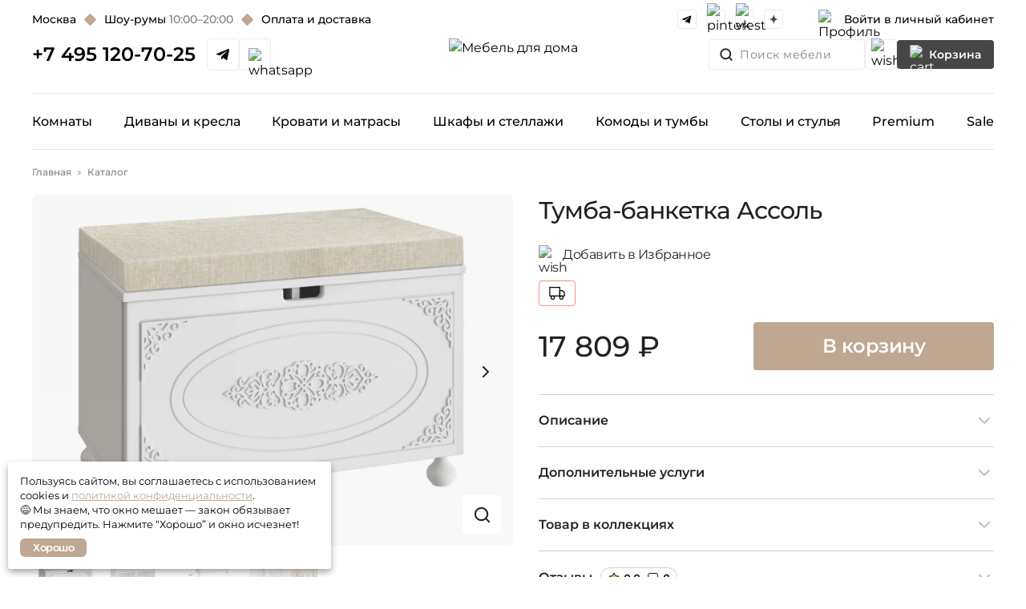

--- FILE ---
content_type: text/html; charset=utf-8
request_url: https://miasofiahome.ru/product/tumba-banketka-assol
body_size: 37579
content:
<!doctype html>
<html data-n-head-ssr lang="ru" data-n-head="%7B%22lang%22:%7B%22ssr%22:%22ru%22%7D%7D">
  <head >
    <title>Тумба-банкетка Ассоль размер 700 x 420 x 504 купить по цене 17 809 рублей в интернет магазине - MiaSofiaHome</title><meta data-n-head="ssr" charset="utf-8"><meta data-n-head="ssr" data-hid="charset" charset="utf-8"><meta data-n-head="ssr" name="viewport" content="width=device-width, initial-scale=1"><meta data-n-head="ssr" name="msapplication-TileColor" content="#ffffff"><meta data-n-head="ssr" name="theme-color" content="#ffffff"><meta data-n-head="ssr" name="yandex-verification" content="8cb9cd5e549260b8"><meta data-n-head="ssr" data-hid="mobile-web-app-capable" name="mobile-web-app-capable" content="yes"><meta data-n-head="ssr" data-hid="apple-mobile-web-app-title" name="apple-mobile-web-app-title" content="MIA SOFIA HOME"><meta data-n-head="ssr" data-hid="og:type" name="og:type" property="og:type" content="website"><meta data-n-head="ssr" data-hid="og:site_name" name="og:site_name" property="og:site_name" content="MIA SOFIA HOME"><meta data-n-head="ssr" data-hid="og:url" name="og:url" property="og:url" content="https://miasofiahome.ru/"><meta data-n-head="ssr" data-hid="og:image" name="og:image" property="og:image" content="https://miasofiahome.ru//_nuxt/icons/icon_512x512.78b6ce.png"><meta data-n-head="ssr" data-hid="og:image:width" name="og:image:width" property="og:image:width" content="512"><meta data-n-head="ssr" data-hid="og:image:height" name="og:image:height" property="og:image:height" content="512"><meta data-n-head="ssr" data-hid="og:image:type" name="og:image:type" property="og:image:type" content="image/png"><meta data-n-head="ssr" name="yandex-verification" content="646cc16bcaff5a3f"><meta data-n-head="ssr" name="yandex-verification" content="55d00740f53bd13e"><meta data-n-head="ssr" name="yandex-verification" content="62ea7c65b28b7860"><meta data-n-head="ssr" name="google-site-verification" content="W8WW8HB45b3JDy5YFciQiA6kFjCl1bssslNQOCmuSUY"><meta data-n-head="ssr" name="zen-verification" content="lLx3eQw7koL7hLnPegRCpadCvaDHdRQrXqxJUqEYGav0Wta3tLAWSXSUxBHR6N2O"><meta data-n-head="ssr" name="og:title" data-hid="og:title" property="og:title" content="Тумба-банкетка Ассоль размер 700 x 420 x 504 купить по цене 17 809 рублей в интернет магазине - MiaSofiaHome"><meta data-n-head="ssr" data-hid="metadescription" name="description" content="Тумба-банкетка Ассоль размер 700 x 420 x 504, от 17 809 рублей - заказать в интернет магазине MiaSofiaHome с доставкой по РФ. Большой ассортимент мебели высокого качества, честные цены. Бесплатный 3D проект."><meta data-n-head="ssr" name="og:description" data-hid="og:description" property="og:description" content="Тумба-банкетка Ассоль размер 700 x 420 x 504, от 17 809 рублей - заказать в интернет магазине MiaSofiaHome с доставкой по РФ. Большой ассортимент мебели высокого качества, честные цены. Бесплатный 3D проект."><link data-n-head="ssr" rel="icon" type="image/svg+xml" href="/favicon.svg?v=1764742176489"><link data-n-head="ssr" rel="icon" type="image/png" href="/icon.png?v=1764742176489" sizes="32x32"><link data-n-head="ssr" rel="icon" type="image/x-icon" href="/favicon.ico?v=1764742176489"><link data-n-head="ssr" rel="shortcut icon" type="image/x-icon" href="/favicon.ico?v=1764742176489"><link data-n-head="ssr" rel="stylesheet" href="/fonts.css"><link data-n-head="ssr" rel="apple-touch-icon" href="/icons/apple-touch-icon-120x120.png?v=1764742176489" sizes="120x120"><link data-n-head="ssr" rel="apple-touch-icon" href="/icons/apple-touch-icon-152x152.png?v=1764742176489" sizes="152x152"><link data-n-head="ssr" rel="apple-touch-icon" href="/icons/apple-touch-icon-167x167.png?v=1764742176489" sizes="167x167"><link data-n-head="ssr" rel="apple-touch-icon" href="/icons/apple-touch-icon-180x180.png?v=1764742176489" sizes="180x180"><link data-n-head="ssr" data-hid="shortcut-icon" rel="shortcut icon" href="/icons/apple-touch-icon-120x120.png?v=1764742176489"><link data-n-head="ssr" data-hid="apple-touch-icon" rel="apple-touch-icon" href="/_nuxt/icons/icon_512x512.78b6ce.png" sizes="512x512"><link data-n-head="ssr" rel="manifest" href="/_nuxt/manifest.47dce9a7.json" data-hid="manifest"><link data-n-head="ssr" rel="canonical" href="https://miasofiahome.ru/product/tumba-banketka-assol"><link rel="preload" href="/_nuxt/runtime.modern.js?v=1764742176489" as="script"><link rel="preload" href="/_nuxt/commons/app.modern.js?v=1764742176489" as="script"><link rel="preload" href="/_nuxt/css/vendors/app.css?v=1764742176489" as="style"><link rel="preload" href="/_nuxt/vendors/app.modern.js?v=1764742176489" as="script"><link rel="preload" href="/_nuxt/css/app.css?v=1764742176489" as="style"><link rel="preload" href="/_nuxt/app.modern.js?v=1764742176489" as="script"><link rel="preload" href="/_nuxt/css/11.css?v=1764742176489" as="style"><link rel="preload" href="/_nuxt/11.modern.js?v=1764742176489" as="script"><link rel="preload" href="/_nuxt/css/pages/product/_slug.css?v=1764742176489" as="style"><link rel="preload" href="/_nuxt/pages/product/_slug.modern.js?v=1764742176489" as="script"><link rel="preload" href="/_nuxt/css/pages/collection/_slug/pages/product/_slug.css?v=1764742176489" as="style"><link rel="preload" href="/_nuxt/pages/collection/_slug/pages/product/_slug.modern.js?v=1764742176489" as="script"><link rel="preload" href="/_nuxt/css/131.css?v=1764742176489" as="style"><link rel="preload" href="/_nuxt/131.modern.js?v=1764742176489" as="script"><link rel="preload" href="/_nuxt/css/10.css?v=1764742176489" as="style"><link rel="preload" href="/_nuxt/10.modern.js?v=1764742176489" as="script"><link rel="preload" href="/_nuxt/css/18.css?v=1764742176489" as="style"><link rel="preload" href="/_nuxt/18.modern.js?v=1764742176489" as="script"><link rel="preload" href="/_nuxt/css/128.css?v=1764742176489" as="style"><link rel="preload" href="/_nuxt/128.modern.js?v=1764742176489" as="script"><link rel="stylesheet" href="/_nuxt/css/vendors/app.css?v=1764742176489"><link rel="stylesheet" href="/_nuxt/css/app.css?v=1764742176489"><link rel="stylesheet" href="/_nuxt/css/11.css?v=1764742176489"><link rel="stylesheet" href="/_nuxt/css/pages/product/_slug.css?v=1764742176489"><link rel="stylesheet" href="/_nuxt/css/pages/collection/_slug/pages/product/_slug.css?v=1764742176489"><link rel="stylesheet" href="/_nuxt/css/131.css?v=1764742176489"><link rel="stylesheet" href="/_nuxt/css/10.css?v=1764742176489"><link rel="stylesheet" href="/_nuxt/css/18.css?v=1764742176489"><link rel="stylesheet" href="/_nuxt/css/128.css?v=1764742176489">
  </head>
  <body >
    <div data-server-rendered="true" id="__nuxt"><!----><div id="__layout"><div id="layout" data-fetch-key="LayoutDefault:0" class="min-h-[100vh] flex flex-col"><div class="flex flex-col flex-1"><div id="root-head-desctop" class="visible-desktop"><div data-fetch-key="data-v-67bbdaa5:0" data-v-67bbdaa5><header class="-top-[78px] root-header" data-v-67bbdaa5><div id="header-container" class="container" data-v-67bbdaa5><div class="header-top py-3 flex items-center justify-between" data-v-67bbdaa5><div class="flex items-center" data-v-67bbdaa5><div class="city-select" data-v-dc1370a6 data-v-67bbdaa5><div class="city-select__name" data-v-dc1370a6>
    Москва
  </div> <!----></div> <div class="header__separator-icon" data-v-67bbdaa5></div> <!----> <a href="/kontakty" class="text-pnum-lnum hover:underline header-top__item" data-v-67bbdaa5>
                Шоу-румы

                <span class="text-[#808080]" data-v-67bbdaa5>10:00–20:00</span></a><div class="header__separator-icon" data-v-67bbdaa5></div> <a href="/oplata-i-dostavka" class="text-pnum-lnum hover:underline header-top__item" data-v-67bbdaa5>
                Оплата и доставка

                <!----></a></div> <div class="flex items-center" data-v-67bbdaa5><div class="flex space-x-3 header-socials-list__border" data-v-67bbdaa5><a href="https://t.me/+4_bVKppvMYA2N2Uy" rel="nofollow" target="_blank" class="w-[24px] h-[24px] flex items-center justify-center transition hover:scale-110" data-v-67bbdaa5><img src="[data-uri]" width="24px" height="24px" alt="telegram" decoding="async" data-v-67bbdaa5></a> <a href="https://ru.pinterest.com/MiaSofiaHome/" rel="nofollow" target="_blank" class="w-[24px] h-[24px] flex items-center justify-center transition hover:scale-110" data-v-67bbdaa5><img src="/_nuxt/img/assets/svg/socials/pinterest-icon.svg?v=1764742176489" width="24px" height="24px" alt="pinterest" decoding="async" data-v-67bbdaa5></a> <a href="https://vk.com/mia_sofia_russia" target="_blank" rel="nofollow" class="w-[24px] h-[24px] flex items-center justify-center transition hover:scale-110" data-v-67bbdaa5><img src="/_nuxt/img/assets/svg/socials/vk.svg?v=1764742176489" alt="vk" width="24px" height="24px" decoding="async" data-v-67bbdaa5></a> <a href="https://zen.yandex.ru/id/5ba8c0a89e3da200a98eacfa" target="_blank" rel="nofollow" class="w-[24px] h-[24px] flex items-center justify-center transition hover:scale-110" data-v-67bbdaa5><img src="[data-uri]" alt="zen-yandex" width="24px" height="24px" decoding="async" data-v-67bbdaa5></a></div> <!----> <div to="/authorization" class="header-top__user-authorization text-pnum-lnum cursor-pointer hover:underline" data-v-67bbdaa5><img src="/_nuxt/img/assets/svg/header/profile-user.svg?v=1764742176489" alt="Профиль" width="24" height="24" class="mr-[8px]" data-v-67bbdaa5> <span data-v-67bbdaa5>Войти в личный кабинет</span></div></div></div> <div class="header-body grid grid-cols-3" data-v-67bbdaa5><div class="flex items-center" data-v-67bbdaa5><a href="tel:+74951207025" class="header-button-phone" data-v-67bbdaa5>+7 495 120-70-25</a> <div class="header-socials-center-left" data-v-67bbdaa5><a href="https://t.me/+4_bVKppvMYA2N2Uy" rel="nofollow" target="_blank" data-v-67bbdaa5><img src="[data-uri]" alt="telegramm" data-v-67bbdaa5></a> <a href="https://api.whatsapp.com/send/?phone=79226193807" rel="nofollow" target="_blank" class="header-socials-center-left__whatsapp-icon" data-v-67bbdaa5><img src="/_nuxt/img/assets/png/socials/whatsapp-icon.png?v=1764742176489" alt="whatsapp" data-v-67bbdaa5></a></div> <!----></div> <div class="header-logo__link-block flex w-[230px] lg:w-auto items-center justify-center -mt-4" data-v-67bbdaa5><a href="/" class="header-logo-link nuxt-link-active" data-v-67bbdaa5><img src="/_nuxt/img/assets/svg/logos/header-logo-full.svg?v=1764742176489" alt="Мебель для дома" data-v-67bbdaa5></a></div> <div class="header__action-items" data-v-67bbdaa5><div data-v-f3c90bb0 data-v-67bbdaa5><div class="content-search" data-v-f3c90bb0><div class="button-open-search" data-v-f3c90bb0><img src="[data-uri]" width="18px" height="18px" alt="search" data-v-f3c90bb0> <div class="text-xl" data-v-f3c90bb0>Поиск мебели</div></div> <div class="content-search-input" data-v-f3c90bb0><div class="icon-search" data-v-f3c90bb0><img src="/_nuxt/img/assets/svg/header/search-primary.svg?v=1764742176489" alt="search" data-v-f3c90bb0></div> <input placeholder="Начните печатать для поиска" value="" class="input" data-v-f3c90bb0> <div class="icon-close" data-v-f3c90bb0><img src="[data-uri]" alt="close" data-v-f3c90bb0></div></div> <!----></div> <!----></div> <a href="/wishlist" class="header__wish-list h-[38px] flex items-center cursor-pointer" data-v-67bbdaa5><div class="relative h-[38px] w-[38px] lg:h-[36px] lg-w-[36px]" data-v-67bbdaa5><img src="/_nuxt/img/assets/svg/header/wish.svg?v=1764742176489" width="24px" height="24px" alt="wish" data-v-67bbdaa5> <!----></div></a> <div class="header__cart-link" data-v-67bbdaa5><!----> <div class="relative h-[24px] w-[24px] lg:h-[24px] lg-w-[24px]" data-v-67bbdaa5><img src="/_nuxt/img/assets/svg/header/cart.svg?v=1764742176489" width="24px" height="24px" loading="lazy" decoding="async" alt="cart" data-v-67bbdaa5></div> <div class="header__cart-link-text text-pnum-lnum" data-v-67bbdaa5><span data-v-67bbdaa5>Корзина</span></div></div></div></div> <div class="header-bottom mt-7 flex items-center justify-between border-t border-b" data-v-67bbdaa5><!----> <div class="nav-menu__root" data-v-59167208 data-v-67bbdaa5><ul class="nav-menu__parent-list" data-v-59167208><li class="parent-list__category" data-v-59167208><a href="/catalog/komnaty" class="parent-list__category-name" data-v-59167208>
        Комнаты
      </a> <div class="category__children-list_root custom-scroll-gray" style="display:none;" data-v-59167208><ul class="category__children-list" data-v-59167208><li data-v-59167208><div class="child-menu-card" data-v-360deed8 data-v-59167208><a href="/catalog/komnaty/spalnya" preload="true" class="child-menu-card__title" data-v-360deed8>
    Спальня
  </a> <div class="child-menu-card__image" data-v-360deed8><img src="https://miasofiahome.ru/api/storage/image/631533_border-default_q-100.webp" alt="Спальня" decoding="auto" data-v-360deed8></div> <a href="/catalog/komnaty/spalnya" preload="true" class="child-menu-card__link-absolute" data-v-360deed8></a> <!----></div></li><li data-v-59167208><div class="child-menu-card" data-v-360deed8 data-v-59167208><a href="/catalog/komnaty/gostinaya" preload="true" class="child-menu-card__title" data-v-360deed8>
    Гостиная
  </a> <div class="child-menu-card__image" data-v-360deed8><img src="https://miasofiahome.ru/api/storage/image/631532_border-default_q-100.webp" alt="Гостиная" decoding="auto" data-v-360deed8></div> <a href="/catalog/komnaty/gostinaya" preload="true" class="child-menu-card__link-absolute" data-v-360deed8></a> <!----></div></li><li data-v-59167208><div class="child-menu-card" data-v-360deed8 data-v-59167208><a href="/catalog/komnaty/prihozhaya" preload="true" class="child-menu-card__title" data-v-360deed8>
    Прихожая
  </a> <div class="child-menu-card__image" data-v-360deed8><img src="https://miasofiahome.ru/api/storage/image/631534_border-default_q-100.webp" alt="Прихожая" decoding="auto" data-v-360deed8></div> <a href="/catalog/komnaty/prihozhaya" preload="true" class="child-menu-card__link-absolute" data-v-360deed8></a> <!----></div></li><li data-v-59167208><div class="child-menu-card" data-v-360deed8 data-v-59167208><a href="/catalog/komnaty/domashnij-ofis" preload="true" class="child-menu-card__title" data-v-360deed8>
    Домашний офис
  </a> <div class="child-menu-card__image" data-v-360deed8><img src="https://miasofiahome.ru/api/storage/image/631535_border-default_q-100.webp" alt="Домашний офис" decoding="auto" data-v-360deed8></div> <a href="/catalog/komnaty/domashnij-ofis" preload="true" class="child-menu-card__link-absolute" data-v-360deed8></a> <!----></div></li> <li data-v-59167208><div class="child-menu-card" data-v-360deed8 data-v-59167208><a href="http://mia-sofia.ru/" target="_blank" class="child-menu-card__title" data-v-360deed8>
    Детская мебель
  </a> <div class="child-menu-card__image" data-v-360deed8><img src="/_nuxt/img/assets/svg/logos/mia-sofia-children-redisign.svg?v=1764742176489" alt="img" width="auto" height="auto" loading="lazy" decoding="async" data-v-360deed8></div> <a href="http://mia-sofia.ru/" preload="true" target="_blank" class="child-menu-card__link-absolute" data-v-360deed8></a> <div class="child-menu-card__button-external-resources-icon" data-v-360deed8><img src="[data-uri]" alt="corner-arrow" loading="lazy" decoding="async" data-v-360deed8></div></div></li></ul></div></li><li class="parent-list__category" data-v-59167208><a href="/catalog/divany-i-kresla" class="parent-list__category-name" data-v-59167208>
        Диваны и кресла
      </a> <div class="category__children-list_root custom-scroll-gray" style="display:none;" data-v-59167208><ul class="category__children-list" data-v-59167208><li data-v-59167208><div class="child-menu-card" data-v-360deed8 data-v-59167208><a href="/catalog/divany-i-kresla/pryamye-divany" preload="true" class="child-menu-card__title" data-v-360deed8>
    Прямые диваны
  </a> <div class="child-menu-card__image" data-v-360deed8><img src="https://miasofiahome.ru/api/storage/image/634355_border-default_q-100.webp" alt="Прямые диваны" decoding="auto" data-v-360deed8></div> <a href="/catalog/divany-i-kresla/pryamye-divany" preload="true" class="child-menu-card__link-absolute" data-v-360deed8></a> <!----></div></li><li data-v-59167208><div class="child-menu-card" data-v-360deed8 data-v-59167208><a href="/catalog/divany-i-kresla/uglovoy-divan" preload="true" class="child-menu-card__title" data-v-360deed8>
    Угловые диваны
  </a> <div class="child-menu-card__image" data-v-360deed8><img src="https://miasofiahome.ru/api/storage/image/634357_border-default_q-100.webp" alt="Угловые диваны" decoding="auto" data-v-360deed8></div> <a href="/catalog/divany-i-kresla/uglovoy-divan" preload="true" class="child-menu-card__link-absolute" data-v-360deed8></a> <!----></div></li><li data-v-59167208><div class="child-menu-card" data-v-360deed8 data-v-59167208><a href="/catalog/divany-i-kresla/modulnye-divany-kresla" preload="true" class="child-menu-card__title" data-v-360deed8>
    Модульные диваны
  </a> <div class="child-menu-card__image" data-v-360deed8><img src="https://miasofiahome.ru/api/storage/image/634358_border-default_q-100.webp" alt="Модульные диваны" decoding="auto" data-v-360deed8></div> <a href="/catalog/divany-i-kresla/modulnye-divany-kresla" preload="true" class="child-menu-card__link-absolute" data-v-360deed8></a> <!----></div></li><li data-v-59167208><div class="child-menu-card" data-v-360deed8 data-v-59167208><a href="/catalog/divany-i-kresla/kreslo" preload="true" class="child-menu-card__title" data-v-360deed8>
    Нераскладные кресла
  </a> <div class="child-menu-card__image" data-v-360deed8><img src="https://miasofiahome.ru/api/storage/image/634359_border-default_q-100.webp" alt="Нераскладные кресла" decoding="auto" data-v-360deed8></div> <a href="/catalog/divany-i-kresla/kreslo" preload="true" class="child-menu-card__link-absolute" data-v-360deed8></a> <!----></div></li><li data-v-59167208><div class="child-menu-card" data-v-360deed8 data-v-59167208><a href="/catalog/divany-i-kresla/raskladnye-kresla" preload="true" class="child-menu-card__title" data-v-360deed8>
    Раскладные кресла
  </a> <div class="child-menu-card__image" data-v-360deed8><img src="https://miasofiahome.ru/api/storage/image/634360_border-default_q-100.webp" alt="Раскладные кресла" decoding="auto" data-v-360deed8></div> <a href="/catalog/divany-i-kresla/raskladnye-kresla" preload="true" class="child-menu-card__link-absolute" data-v-360deed8></a> <!----></div></li><li data-v-59167208><div class="child-menu-card" data-v-360deed8 data-v-59167208><a href="/catalog/divany-i-kresla/banketki-pufy" preload="true" class="child-menu-card__title" data-v-360deed8>
    Банкетки, пуфы
  </a> <div class="child-menu-card__image" data-v-360deed8><img src="https://miasofiahome.ru/api/storage/image/634349_border-default_q-100.webp" alt="Банкетки, пуфы" decoding="auto" data-v-360deed8></div> <a href="/catalog/divany-i-kresla/banketki-pufy" preload="true" class="child-menu-card__link-absolute" data-v-360deed8></a> <!----></div></li> <!----></ul></div></li><li class="parent-list__category" data-v-59167208><a href="/catalog/krovati-i-matrasy" class="parent-list__category-name" data-v-59167208>
        Кровати и матрасы
      </a> <div class="category__children-list_root custom-scroll-gray" style="display:none;" data-v-59167208><ul class="category__children-list" data-v-59167208><li data-v-59167208><div class="child-menu-card" data-v-360deed8 data-v-59167208><a href="/catalog/krovati-i-matrasy/krovati-dwuspalnye" preload="true" class="child-menu-card__title" data-v-360deed8>
    Кровати двуспальные
  </a> <div class="child-menu-card__image" data-v-360deed8><img src="https://miasofiahome.ru/api/storage/image/634361_border-default_q-100.webp" alt="Кровати двуспальные" decoding="auto" data-v-360deed8></div> <a href="/catalog/krovati-i-matrasy/krovati-dwuspalnye" preload="true" class="child-menu-card__link-absolute" data-v-360deed8></a> <!----></div></li><li data-v-59167208><div class="child-menu-card" data-v-360deed8 data-v-59167208><a href="/catalog/krovati-i-matrasy/krovati-odnospalny" preload="true" class="child-menu-card__title" data-v-360deed8>
    Кровати односпальные
  </a> <div class="child-menu-card__image" data-v-360deed8><img src="https://miasofiahome.ru/api/storage/image/634362_border-default_q-100.webp" alt="Кровати односпальные" decoding="auto" data-v-360deed8></div> <a href="/catalog/krovati-i-matrasy/krovati-odnospalny" preload="true" class="child-menu-card__link-absolute" data-v-360deed8></a> <!----></div></li><li data-v-59167208><div class="child-menu-card" data-v-360deed8 data-v-59167208><a href="/catalog/krovati-i-matrasy/krovati-myagkii" preload="true" class="child-menu-card__title" data-v-360deed8>
    Кровати мягкие
  </a> <div class="child-menu-card__image" data-v-360deed8><img src="https://miasofiahome.ru/api/storage/image/634363_border-default_q-100.webp" alt="Кровати мягкие" decoding="auto" data-v-360deed8></div> <a href="/catalog/krovati-i-matrasy/krovati-myagkii" preload="true" class="child-menu-card__link-absolute" data-v-360deed8></a> <!----></div></li><li data-v-59167208><div class="child-menu-card" data-v-360deed8 data-v-59167208><a href="/catalog/krovati-i-matrasy/krovati-s-podemnym-m-khanizmom" preload="true" class="child-menu-card__title" data-v-360deed8>
    Кровати с подъемным механизмом
  </a> <div class="child-menu-card__image" data-v-360deed8><img src="https://miasofiahome.ru/api/storage/image/634364_border-default_q-100.webp" alt="Кровати с подъемным механизмом" decoding="auto" data-v-360deed8></div> <a href="/catalog/krovati-i-matrasy/krovati-s-podemnym-m-khanizmom" preload="true" class="child-menu-card__link-absolute" data-v-360deed8></a> <!----></div></li><li data-v-59167208><div class="child-menu-card" data-v-360deed8 data-v-59167208><a href="/catalog/krovati-i-matrasy/matrasy-bespruzhin" preload="true" class="child-menu-card__title" data-v-360deed8>
    Матрасы беспружинные
  </a> <div class="child-menu-card__image" data-v-360deed8><img src="https://miasofiahome.ru/api/storage/image/634365_border-default_q-100.webp" alt="Матрасы беспружинные" decoding="auto" data-v-360deed8></div> <a href="/catalog/krovati-i-matrasy/matrasy-bespruzhin" preload="true" class="child-menu-card__link-absolute" data-v-360deed8></a> <!----></div></li><li data-v-59167208><div class="child-menu-card" data-v-360deed8 data-v-59167208><a href="/catalog/krovati-i-matrasy/matrasy-s-pruzhin" preload="true" class="child-menu-card__title" data-v-360deed8>
    Матрасы пружинные
  </a> <div class="child-menu-card__image" data-v-360deed8><img src="https://miasofiahome.ru/api/storage/image/634366_border-default_q-100.webp" alt="Матрасы пружинные" decoding="auto" data-v-360deed8></div> <a href="/catalog/krovati-i-matrasy/matrasy-s-pruzhin" preload="true" class="child-menu-card__link-absolute" data-v-360deed8></a> <!----></div></li> <!----></ul></div></li><li class="parent-list__category" data-v-59167208><a href="/catalog/shkafy-i-stellazhi" class="parent-list__category-name" data-v-59167208>
        Шкафы и стеллажи
      </a> <div class="category__children-list_root custom-scroll-gray" style="display:none;" data-v-59167208><ul class="category__children-list" data-v-59167208><li data-v-59167208><div class="child-menu-card" data-v-360deed8 data-v-59167208><a href="/catalog/shkafy-i-stellazhi/raspashnye-shkafy" preload="true" class="child-menu-card__title" data-v-360deed8>
    Распашные шкафы
  </a> <div class="child-menu-card__image" data-v-360deed8><img src="https://miasofiahome.ru/api/storage/image/634367_border-default_q-100.webp" alt="Распашные шкафы" decoding="auto" data-v-360deed8></div> <a href="/catalog/shkafy-i-stellazhi/raspashnye-shkafy" preload="true" class="child-menu-card__link-absolute" data-v-360deed8></a> <!----></div></li><li data-v-59167208><div class="child-menu-card" data-v-360deed8 data-v-59167208><a href="/catalog/shkafy-i-stellazhi/shkafy-kupe" preload="true" class="child-menu-card__title" data-v-360deed8>
    Шкафы-купе
  </a> <div class="child-menu-card__image" data-v-360deed8><img src="https://miasofiahome.ru/api/storage/image/634368_border-default_q-100.webp" alt="Шкафы-купе" decoding="auto" data-v-360deed8></div> <a href="/catalog/shkafy-i-stellazhi/shkafy-kupe" preload="true" class="child-menu-card__link-absolute" data-v-360deed8></a> <!----></div></li><li data-v-59167208><div class="child-menu-card" data-v-360deed8 data-v-59167208><a href="/catalog/shkafy-i-stellazhi/uglovye-shkafy" preload="true" class="child-menu-card__title" data-v-360deed8>
    Угловые шкафы
  </a> <div class="child-menu-card__image" data-v-360deed8><img src="https://miasofiahome.ru/api/storage/image/634356_border-default_q-100.webp" alt="Угловые шкафы" decoding="auto" data-v-360deed8></div> <a href="/catalog/shkafy-i-stellazhi/uglovye-shkafy" preload="true" class="child-menu-card__link-absolute" data-v-360deed8></a> <!----></div></li><li data-v-59167208><div class="child-menu-card" data-v-360deed8 data-v-59167208><a href="/catalog/shkafy-i-stellazhi/kniznye-shkafy" preload="true" class="child-menu-card__title" data-v-360deed8>
    Книжные шкафы
  </a> <div class="child-menu-card__image" data-v-360deed8><img src="https://miasofiahome.ru/api/storage/image/634369_border-default_q-100.webp" alt="Книжные шкафы" decoding="auto" data-v-360deed8></div> <a href="/catalog/shkafy-i-stellazhi/kniznye-shkafy" preload="true" class="child-menu-card__link-absolute" data-v-360deed8></a> <!----></div></li><li data-v-59167208><div class="child-menu-card" data-v-360deed8 data-v-59167208><a href="/catalog/shkafy-i-stellazhi/stellazhi" preload="true" class="child-menu-card__title" data-v-360deed8>
    Стеллажи
  </a> <div class="child-menu-card__image" data-v-360deed8><img src="https://miasofiahome.ru/api/storage/image/634370_border-default_q-100.webp" alt="Стеллажи" decoding="auto" data-v-360deed8></div> <a href="/catalog/shkafy-i-stellazhi/stellazhi" preload="true" class="child-menu-card__link-absolute" data-v-360deed8></a> <!----></div></li><li data-v-59167208><div class="child-menu-card" data-v-360deed8 data-v-59167208><a href="/catalog/shkafy-i-stellazhi/vitrin" preload="true" class="child-menu-card__title" data-v-360deed8>
    Витрины
  </a> <div class="child-menu-card__image" data-v-360deed8><img src="https://miasofiahome.ru/api/storage/image/634371_border-default_q-100.webp" alt="Витрины" decoding="auto" data-v-360deed8></div> <a href="/catalog/shkafy-i-stellazhi/vitrin" preload="true" class="child-menu-card__link-absolute" data-v-360deed8></a> <!----></div></li><li data-v-59167208><div class="child-menu-card" data-v-360deed8 data-v-59167208><a href="/catalog/shkafy-i-stellazhi/veshalki" preload="true" class="child-menu-card__title" data-v-360deed8>
    Вешалки
  </a> <div class="child-menu-card__image" data-v-360deed8><img src="https://miasofiahome.ru/api/storage/image/634351_border-default_q-100.webp" alt="Вешалки" decoding="auto" data-v-360deed8></div> <a href="/catalog/shkafy-i-stellazhi/veshalki" preload="true" class="child-menu-card__link-absolute" data-v-360deed8></a> <!----></div></li><li data-v-59167208><div class="child-menu-card" data-v-360deed8 data-v-59167208><a href="/catalog/shkafy-i-stellazhi/zerkalo" preload="true" class="child-menu-card__title" data-v-360deed8>
    Зеркала
  </a> <div class="child-menu-card__image" data-v-360deed8><img src="https://miasofiahome.ru/api/storage/image/634352_border-default_q-100.webp" alt="Зеркала" decoding="auto" data-v-360deed8></div> <a href="/catalog/shkafy-i-stellazhi/zerkalo" preload="true" class="child-menu-card__link-absolute" data-v-360deed8></a> <!----></div></li><li data-v-59167208><div class="child-menu-card" data-v-360deed8 data-v-59167208><a href="/catalog/shkafy-i-stellazhi/polki-v-ofis" preload="true" class="child-menu-card__title" data-v-360deed8>
    Полки
  </a> <div class="child-menu-card__image" data-v-360deed8><img src="https://miasofiahome.ru/api/storage/image/634354_border-default_q-100.webp" alt="Полки" decoding="auto" data-v-360deed8></div> <a href="/catalog/shkafy-i-stellazhi/polki-v-ofis" preload="true" class="child-menu-card__link-absolute" data-v-360deed8></a> <!----></div></li> <!----></ul></div></li><li class="parent-list__category" data-v-59167208><a href="/catalog/komody-i-tumby" class="parent-list__category-name" data-v-59167208>
        Комоды и тумбы
      </a> <div class="category__children-list_root custom-scroll-gray" style="display:none;" data-v-59167208><ul class="category__children-list" data-v-59167208><li data-v-59167208><div class="child-menu-card" data-v-360deed8 data-v-59167208><a href="/catalog/komody-i-tumby/komodi" preload="true" class="child-menu-card__title" data-v-360deed8>
    Комоды
  </a> <div class="child-menu-card__image" data-v-360deed8><img src="https://miasofiahome.ru/api/storage/image/634374_border-default_q-100.webp" alt="Комоды" decoding="auto" data-v-360deed8></div> <a href="/catalog/komody-i-tumby/komodi" preload="true" class="child-menu-card__link-absolute" data-v-360deed8></a> <!----></div></li><li data-v-59167208><div class="child-menu-card" data-v-360deed8 data-v-59167208><a href="/catalog/komody-i-tumby/tumby" preload="true" class="child-menu-card__title" data-v-360deed8>
    Тумбы
  </a> <div class="child-menu-card__image" data-v-360deed8><img src="https://miasofiahome.ru/api/storage/image/634375_border-default_q-100.webp" alt="Тумбы" decoding="auto" data-v-360deed8></div> <a href="/catalog/komody-i-tumby/tumby" preload="true" class="child-menu-card__link-absolute" data-v-360deed8></a> <!----></div></li><li data-v-59167208><div class="child-menu-card" data-v-360deed8 data-v-59167208><a href="/catalog/komody-i-tumby/tumby-dlya-televizora" preload="true" class="child-menu-card__title" data-v-360deed8>
    Тумбы для ТВ
  </a> <div class="child-menu-card__image" data-v-360deed8><img src="https://miasofiahome.ru/api/storage/image/634376_border-default_q-100.webp" alt="Тумбы для ТВ" decoding="auto" data-v-360deed8></div> <a href="/catalog/komody-i-tumby/tumby-dlya-televizora" preload="true" class="child-menu-card__link-absolute" data-v-360deed8></a> <!----></div></li><li data-v-59167208><div class="child-menu-card" data-v-360deed8 data-v-59167208><a href="/catalog/komody-i-tumby/prikrovatnye-tumby" preload="true" class="child-menu-card__title" data-v-360deed8>
    Прикроватные тумбы
  </a> <div class="child-menu-card__image" data-v-360deed8><img src="https://miasofiahome.ru/api/storage/image/634377_border-default_q-100.webp" alt="Прикроватные тумбы" decoding="auto" data-v-360deed8></div> <a href="/catalog/komody-i-tumby/prikrovatnye-tumby" preload="true" class="child-menu-card__link-absolute" data-v-360deed8></a> <!----></div></li><li data-v-59167208><div class="child-menu-card" data-v-360deed8 data-v-59167208><a href="/catalog/komody-i-tumby/obuvnaya-tumba" preload="true" class="child-menu-card__title" data-v-360deed8>
    Тумбы для обуви
  </a> <div class="child-menu-card__image" data-v-360deed8><img src="https://miasofiahome.ru/api/storage/image/634378_border-default_q-100.webp" alt="Тумбы для обуви" decoding="auto" data-v-360deed8></div> <a href="/catalog/komody-i-tumby/obuvnaya-tumba" preload="true" class="child-menu-card__link-absolute" data-v-360deed8></a> <!----></div></li> <!----></ul></div></li><li class="parent-list__category" data-v-59167208><a href="/catalog/stoly-i-stulya" class="parent-list__category-name" data-v-59167208>
        Столы и стулья
      </a> <div class="category__children-list_root custom-scroll-gray" style="display:none;" data-v-59167208><ul class="category__children-list" data-v-59167208><li data-v-59167208><div class="child-menu-card" data-v-360deed8 data-v-59167208><a href="/catalog/stoly-i-stulya/obedennye" preload="true" class="child-menu-card__title" data-v-360deed8>
    Обеденные столы
  </a> <div class="child-menu-card__image" data-v-360deed8><img src="https://miasofiahome.ru/api/storage/image/634379_border-default_q-100.webp" alt="Обеденные столы" decoding="auto" data-v-360deed8></div> <a href="/catalog/stoly-i-stulya/obedennye" preload="true" class="child-menu-card__link-absolute" data-v-360deed8></a> <!----></div></li><li data-v-59167208><div class="child-menu-card" data-v-360deed8 data-v-59167208><a href="/catalog/stoly-i-stulya/zhurnalnye-stoly" preload="true" class="child-menu-card__title" data-v-360deed8>
    Журнальные столы
  </a> <div class="child-menu-card__image" data-v-360deed8><img src="https://miasofiahome.ru/api/storage/image/634380_border-default_q-100.webp" alt="Журнальные столы" decoding="auto" data-v-360deed8></div> <a href="/catalog/stoly-i-stulya/zhurnalnye-stoly" preload="true" class="child-menu-card__link-absolute" data-v-360deed8></a> <!----></div></li><li data-v-59167208><div class="child-menu-card" data-v-360deed8 data-v-59167208><a href="/catalog/stoly-i-stulya/tualetnye-stoliki" preload="true" class="child-menu-card__title" data-v-360deed8>
    Туалетные столики
  </a> <div class="child-menu-card__image" data-v-360deed8><img src="https://miasofiahome.ru/api/storage/image/634381_border-default_q-100.webp" alt="Туалетные столики" decoding="auto" data-v-360deed8></div> <a href="/catalog/stoly-i-stulya/tualetnye-stoliki" preload="true" class="child-menu-card__link-absolute" data-v-360deed8></a> <!----></div></li><li data-v-59167208><div class="child-menu-card" data-v-360deed8 data-v-59167208><a href="/catalog/stoly-i-stulya/pismennye-stoly" preload="true" class="child-menu-card__title" data-v-360deed8>
    Письменные столы
  </a> <div class="child-menu-card__image" data-v-360deed8><img src="https://miasofiahome.ru/api/storage/image/634382_border-default_q-100.webp" alt="Письменные столы" decoding="auto" data-v-360deed8></div> <a href="/catalog/stoly-i-stulya/pismennye-stoly" preload="true" class="child-menu-card__link-absolute" data-v-360deed8></a> <!----></div></li><li data-v-59167208><div class="child-menu-card" data-v-360deed8 data-v-59167208><a href="/catalog/stoly-i-stulya/stulya" preload="true" class="child-menu-card__title" data-v-360deed8>
    Универсальные стулья
  </a> <div class="child-menu-card__image" data-v-360deed8><img src="https://miasofiahome.ru/api/storage/image/634383_border-default_q-100.webp" alt="Универсальные стулья" decoding="auto" data-v-360deed8></div> <a href="/catalog/stoly-i-stulya/stulya" preload="true" class="child-menu-card__link-absolute" data-v-360deed8></a> <!----></div></li><li data-v-59167208><div class="child-menu-card" data-v-360deed8 data-v-59167208><a href="/catalog/stoly-i-stulya/kompyuternye-stulya" preload="true" class="child-menu-card__title" data-v-360deed8>
    Компьютерные стулья
  </a> <div class="child-menu-card__image" data-v-360deed8><img src="https://miasofiahome.ru/api/storage/image/634347_border-default_q-100.webp" alt="Компьютерные стулья" decoding="auto" data-v-360deed8></div> <a href="/catalog/stoly-i-stulya/kompyuternye-stulya" preload="true" class="child-menu-card__link-absolute" data-v-360deed8></a> <!----></div></li><li data-v-59167208><div class="child-menu-card" data-v-360deed8 data-v-59167208><a href="/catalog/stoly-i-stulya/divany-dlya-kuhni" preload="true" class="child-menu-card__title" data-v-360deed8>
    Диваны для кухни
  </a> <div class="child-menu-card__image" data-v-360deed8><img src="https://miasofiahome.ru/api/storage/image/634346_border-default_q-100.webp" alt="Диваны для кухни" decoding="auto" data-v-360deed8></div> <a href="/catalog/stoly-i-stulya/divany-dlya-kuhni" preload="true" class="child-menu-card__link-absolute" data-v-360deed8></a> <!----></div></li> <!----></ul></div></li><li class="parent-list__category" data-v-59167208><a href="/catalog/premium" class="parent-list__category-name" data-v-59167208>
        Premium
      </a> <div class="category__children-list_root custom-scroll-gray" style="display:none;" data-v-59167208><ul class="category__children-list" data-v-59167208><li data-v-59167208><div class="child-menu-card" data-v-360deed8 data-v-59167208><a href="/catalog/premium/krovati-premium" preload="true" class="child-menu-card__title" data-v-360deed8>
    Кровати premium
  </a> <div class="child-menu-card__image" data-v-360deed8><img src="https://miasofiahome.ru/api/storage/image/605958_border-default_q-100.webp" alt="Кровати premium" decoding="auto" data-v-360deed8></div> <a href="/catalog/premium/krovati-premium" preload="true" class="child-menu-card__link-absolute" data-v-360deed8></a> <!----></div></li><li data-v-59167208><div class="child-menu-card" data-v-360deed8 data-v-59167208><a href="/catalog/premium/shkafy-premium" preload="true" class="child-menu-card__title" data-v-360deed8>
    Шкафы premium
  </a> <div class="child-menu-card__image" data-v-360deed8><img src="https://miasofiahome.ru/api/storage/image/605955_border-default_q-100.webp" alt="Шкафы premium" decoding="auto" data-v-360deed8></div> <a href="/catalog/premium/shkafy-premium" preload="true" class="child-menu-card__link-absolute" data-v-360deed8></a> <!----></div></li><li data-v-59167208><div class="child-menu-card" data-v-360deed8 data-v-59167208><a href="/catalog/premium/stellazhi-premium" preload="true" class="child-menu-card__title" data-v-360deed8>
    Стеллажи premium
  </a> <div class="child-menu-card__image" data-v-360deed8><img src="https://miasofiahome.ru/api/storage/image/605954_border-default_q-100.webp" alt="Стеллажи premium" decoding="auto" data-v-360deed8></div> <a href="/catalog/premium/stellazhi-premium" preload="true" class="child-menu-card__link-absolute" data-v-360deed8></a> <!----></div></li><li data-v-59167208><div class="child-menu-card" data-v-360deed8 data-v-59167208><a href="/catalog/premium/komody-premium" preload="true" class="child-menu-card__title" data-v-360deed8>
    Комоды premium
  </a> <div class="child-menu-card__image" data-v-360deed8><img src="https://miasofiahome.ru/api/storage/image/605953_border-default_q-100.webp" alt="Комоды premium" decoding="auto" data-v-360deed8></div> <a href="/catalog/premium/komody-premium" preload="true" class="child-menu-card__link-absolute" data-v-360deed8></a> <!----></div></li><li data-v-59167208><div class="child-menu-card" data-v-360deed8 data-v-59167208><a href="/catalog/premium/tumby-premium" preload="true" class="child-menu-card__title" data-v-360deed8>
    Тумбы premium
  </a> <div class="child-menu-card__image" data-v-360deed8><img src="https://miasofiahome.ru/api/storage/image/605952_border-default_q-100.webp" alt="Тумбы premium" decoding="auto" data-v-360deed8></div> <a href="/catalog/premium/tumby-premium" preload="true" class="child-menu-card__link-absolute" data-v-360deed8></a> <!----></div></li><li data-v-59167208><div class="child-menu-card" data-v-360deed8 data-v-59167208><a href="/catalog/premium/divany-premium" preload="true" class="child-menu-card__title" data-v-360deed8>
    Диваны premium
  </a> <div class="child-menu-card__image" data-v-360deed8><img src="https://miasofiahome.ru/api/storage/image/605945_border-default_q-100.webp" alt="Диваны premium" decoding="auto" data-v-360deed8></div> <a href="/catalog/premium/divany-premium" preload="true" class="child-menu-card__link-absolute" data-v-360deed8></a> <!----></div></li><li data-v-59167208><div class="child-menu-card" data-v-360deed8 data-v-59167208><a href="/catalog/premium/kresla-i-stulya-premium" preload="true" class="child-menu-card__title" data-v-360deed8>
    Кресла и стулья premium
  </a> <div class="child-menu-card__image" data-v-360deed8><img src="https://miasofiahome.ru/api/storage/image/605944_border-default_q-100.webp" alt="Кресла и стулья premium" decoding="auto" data-v-360deed8></div> <a href="/catalog/premium/kresla-i-stulya-premium" preload="true" class="child-menu-card__link-absolute" data-v-360deed8></a> <!----></div></li><li data-v-59167208><div class="child-menu-card" data-v-360deed8 data-v-59167208><a href="/catalog/premium/kollekcii-premium" preload="true" class="child-menu-card__title" data-v-360deed8>
    Коллекции premium
  </a> <div class="child-menu-card__image" data-v-360deed8><img src="https://miasofiahome.ru/api/storage/image/606463_border-default_q-100.webp" alt="Коллекции premium" decoding="auto" data-v-360deed8></div> <a href="/catalog/premium/kollekcii-premium" preload="true" class="child-menu-card__link-absolute" data-v-360deed8></a> <!----></div></li> <!----></ul></div></li><li class="parent-list__category" data-v-59167208><a href="/catalog/sale" class="parent-list__category-name" data-v-59167208>
        Sale
      </a> <div class="category__children-list_root custom-scroll-gray" style="display:none;" data-v-59167208><!----></div></li></ul></div></div></div></header> <!----></div></div> <div id="root-head-tablet" class="visible-tablet"><div data-fetch-key="data-v-9fa30a84:0" data-v-9fa30a84><header class="header-tablet root-header" data-v-9fa30a84><div class="header-tablet__top" data-v-9fa30a84><div class="city-select" data-v-dc1370a6 data-v-9fa30a84><div class="city-select__name" data-v-dc1370a6>
    Москва
  </div> <!----></div></div> <div class="header-tablet__body" data-v-9fa30a84><div class="flex items-center" data-v-9fa30a84><a href="tel:+74951207025" class="header-button-phone" data-v-9fa30a84>+7 495 120-70-25</a> <div class="header-socials-center-left" data-v-9fa30a84><a href="https://t.me/+4_bVKppvMYA2N2Uy" rel="nofollow" target="_blank" data-v-9fa30a84><img src="[data-uri]" alt="telegramm" data-v-9fa30a84></a> <a href="https://api.whatsapp.com/send/?phone=79226193807" rel="nofollow" target="_blank" data-v-9fa30a84><img src="/_nuxt/img/assets/png/socials/whatsapp-icon.png?v=1764742176489" alt="whatsapp" data-v-9fa30a84></a></div></div> <a href="/" class="logo nuxt-link-active" data-v-9fa30a84><img src="/_nuxt/img/assets/svg/logos/header-logo-mini.svg?v=1764742176489" alt="Мебель для дома" width="218px" height="56px" data-v-9fa30a84></a> <div class="buttons" data-v-9fa30a84><div class="button-menu mobile-header__menu-icon" data-v-9fa30a84><img src="[data-uri]" width="18px" height="18px" alt="menu" data-v-9fa30a84></div> <div class="button-menu mobile-header__search-button" data-v-9fa30a84><img src="[data-uri]" width="18px" height="18px" alt="search" data-v-9fa30a84></div> <a href="/wishlist" class="button-menu mobile-header__wish-block" data-v-9fa30a84><img src="/_nuxt/img/assets/svg/header/wish.svg?v=1764742176489" width="18px" height="18px" alt="wish" data-v-9fa30a84> <!----></a> <div class="header__cart-link" data-v-9fa30a84><!----> <div class="relative h-[24px] w-[24px] lg:h-[24px] lg-w-[24px]" data-v-9fa30a84><img src="/_nuxt/img/assets/svg/header/cart.svg?v=1764742176489" width="24px" height="24px" loading="lazy" decoding="async" alt="cart" data-v-9fa30a84></div> <div class="header__cart-link-text text-pnum-lnum" data-v-9fa30a84><span data-v-9fa30a84>Корзина</span></div></div></div> <!----></div></header> <!----></div></div> <div id="root-head-mobile" class="visible-mobile"><div data-fetch-key="data-v-047a43b4:0" data-v-047a43b4><header class="header-mobile root-header" data-v-047a43b4><div class="header-mobile__top" data-v-047a43b4><div class="city-select" data-v-dc1370a6 data-v-047a43b4><div class="city-select__name" data-v-dc1370a6>
    Москва
  </div> <!----></div> <div class="phones-container" data-v-047a43b4><a href="tel:+74951207025" target="_blank" class="phone" data-v-047a43b4>
          +7 495 120-70-25
        </a> <a href="https://wa.me/79226193807" rel="nofollow" target="_blank" class="phone" data-v-047a43b4><img src="/_nuxt/img/assets/svg/header/whatsapp.svg?v=1764742176489" width="16px" height="16px" alt="watsapp" data-v-047a43b4>
          WhatsApp
        </a></div></div> <div class="header-mobile__body" data-v-047a43b4><div class="buttons" data-v-047a43b4><div class="button-menu mobile-header__menu-icon" data-v-047a43b4><img src="[data-uri]" width="20px" height="20px" alt="menu" data-v-047a43b4></div> <div class="button-menu mobile-header__search-button" data-v-047a43b4><img src="[data-uri]" width="20px" height="20px" alt="search" data-v-047a43b4></div></div> <a href="/" class="logo nuxt-link-active" data-v-047a43b4><img src="/_nuxt/img/assets/svg/logos/header-logo.svg?v=1764742176489" alt="Мебель для дома" width="170px" height="46px" data-v-047a43b4></a> <div class="buttons" data-v-047a43b4><a href="/wishlist" class="button-menu mobile-header__wish-block" data-v-047a43b4><img src="/_nuxt/img/assets/svg/header/wish.svg?v=1764742176489" width="20px" height="20px" alt="wish" data-v-047a43b4> <!----></a> <div class="button-menu mobile-header__cart-block" data-v-047a43b4><img src="/_nuxt/img/assets/svg/header/cart.svg?v=1764742176489" width="20px" height="20px" alt="cart" data-v-047a43b4> <!----></div></div> <!----></div></header> <!----></div></div> <div class="layout-body mb-11"><div data-fetch-key="data-v-d0600ee0:0" class="container container__product" data-v-d0600ee0><div class="visible-desktop" data-v-d0600ee0><div class="product__breadcrumbs" data-v-d0600ee0><div class="breadcrumbs" data-v-3ed5dc3b data-v-d0600ee0><div class="breadcrumbs__items" data-v-3ed5dc3b><div class="breadcrumbs__item" data-v-3ed5dc3b><!----> <div class="breadcrumbs__item-name" data-v-3ed5dc3b><a href="/" class="nuxt-link-active" data-v-3ed5dc3b><span data-v-3ed5dc3b>Главная</span></a></div></div><div class="breadcrumbs__item" data-v-3ed5dc3b><div class="breadcrumbs__item-arrow" data-v-3ed5dc3b><img src="[data-uri]" width="4px" height="3px" loading="lazy" data-v-3ed5dc3b></div> <div class="breadcrumbs__item-name" data-v-3ed5dc3b><a href="/catalog" data-v-3ed5dc3b><span data-v-3ed5dc3b>Каталог</span></a></div></div></div></div></div></div> <div data-v-d0600ee0><div class="flex flex-col md:flex-row" data-v-d0600ee0><div class="md:w-1/2 relative" data-v-d0600ee0><div class="product-image-container sticky" data-v-d0600ee0><div data-v-7c64f24a data-v-d0600ee0><div class="product-slider-images" data-v-7c64f24a><div class="swiper-container product-slider-images__container" data-v-7c64f24a><div class="swiper-wrapper"><div class="swiper-slide product-slider-images__slider swiper-slide" data-v-7c64f24a><img src="https://miasofiahome.ru/api/storage/image/362297_border-default_fit-default_loading-lazy_w-660_h-480.webp" srcset="https://miasofiahome.ru/api/storage/image/362297_border-default_fit-default_loading-lazy_w-1320_h-960.webp 2x" class="absolute left-0 top-0 w-full h-full object-contain" data-v-7c64f24a></div><div class="swiper-slide product-slider-images__slider swiper-slide" data-v-7c64f24a><img src="https://miasofiahome.ru/api/storage/image/362300_border-default_fit-default_loading-lazy_w-660_h-480.webp" srcset="https://miasofiahome.ru/api/storage/image/362300_border-default_fit-default_loading-lazy_w-1320_h-960.webp 2x" class="absolute left-0 top-0 w-full h-full object-contain" data-v-7c64f24a></div><div class="swiper-slide product-slider-images__slider swiper-slide" data-v-7c64f24a><img src="https://miasofiahome.ru/api/storage/image/362303_border-default_fit-default_loading-lazy_w-660_h-480.webp" srcset="https://miasofiahome.ru/api/storage/image/362303_border-default_fit-default_loading-lazy_w-1320_h-960.webp 2x" class="absolute left-0 top-0 w-full h-full object-contain" data-v-7c64f24a></div><div class="swiper-slide product-slider-images__slider swiper-slide" data-v-7c64f24a><img src="https://miasofiahome.ru/api/storage/image/365909_border-default_fit-default_loading-lazy_w-660_h-480.webp" srcset="https://miasofiahome.ru/api/storage/image/365909_border-default_fit-default_loading-lazy_w-1320_h-960.webp 2x" class="absolute left-0 top-0 w-full h-full object-contain" data-v-7c64f24a></div>  </div><div class="product-slider-images__button swiper-button-prev" data-v-7c64f24a></div><div class="product-slider-images__button swiper-button-next" data-v-7c64f24a></div></div> <div class="product-slider-images__count" data-v-7c64f24a>
      1 из 4
    </div> <div class="product-slider-images__full" data-v-7c64f24a><img src="[data-uri]" data-v-7c64f24a></div></div> <div class="mt-[15px]" data-v-7c64f24a></div> <div data-v-3d19d422 data-v-7c64f24a><!----> <div class="images-pagination" data-v-3d19d422><div class="images-pagination__item --active images-pagination__item_product" data-v-3d19d422><img src="https://miasofiahome.ru/api/storage/image/362297_border-default_fit-default_loading-lazy_w-180_h-120.webp" srcset="https://miasofiahome.ru/api/storage/image/362297_border-default_fit-default_loading-lazy_w-360_h-240.webp 2x" class="object-contain w-full h-full object-cover" data-v-3d19d422></div><div class="images-pagination__item images-pagination__item_product" data-v-3d19d422><img src="https://miasofiahome.ru/api/storage/image/362300_border-default_fit-default_loading-lazy_w-180_h-120.webp" srcset="https://miasofiahome.ru/api/storage/image/362300_border-default_fit-default_loading-lazy_w-360_h-240.webp 2x" class="object-contain w-full h-full object-cover" data-v-3d19d422></div><div class="images-pagination__item images-pagination__item_product" data-v-3d19d422><img src="https://miasofiahome.ru/api/storage/image/362303_border-default_fit-default_loading-lazy_w-180_h-120.webp" srcset="https://miasofiahome.ru/api/storage/image/362303_border-default_fit-default_loading-lazy_w-360_h-240.webp 2x" class="object-contain w-full h-full object-cover" data-v-3d19d422></div><div class="images-pagination__item images-pagination__item_product" data-v-3d19d422><img src="https://miasofiahome.ru/api/storage/image/365909_border-default_fit-default_loading-lazy_w-180_h-120.webp" srcset="https://miasofiahome.ru/api/storage/image/365909_border-default_fit-default_loading-lazy_w-360_h-240.webp 2x" class="object-contain w-full h-full object-cover" data-v-3d19d422></div> <!----></div></div> <!----></div></div></div> <div class="md:w-1/2 md:pl-8 px-4 md:pr-0" data-v-d0600ee0><div class="page-product__breadcrumbs -mobile" data-v-d0600ee0><div class="breadcrumbs" data-v-3ed5dc3b data-v-d0600ee0><div class="breadcrumbs__items" data-v-3ed5dc3b><div class="breadcrumbs__item" data-v-3ed5dc3b><!----> <div class="breadcrumbs__item-name" data-v-3ed5dc3b><a href="/" class="nuxt-link-active" data-v-3ed5dc3b><span data-v-3ed5dc3b>Главная</span></a></div></div><div class="breadcrumbs__item" data-v-3ed5dc3b><div class="breadcrumbs__item-arrow" data-v-3ed5dc3b><img src="[data-uri]" width="4px" height="3px" loading="lazy" data-v-3ed5dc3b></div> <div class="breadcrumbs__item-name" data-v-3ed5dc3b><a href="/catalog" data-v-3ed5dc3b><span data-v-3ed5dc3b>Каталог</span></a></div></div></div></div></div> <h1 class="page-product__title" data-v-d0600ee0>Тумба-банкетка Ассоль</h1> <!----> <!----> <div class="page-product__additional-information" data-v-d0600ee0><div class="page-product__wish" data-v-d0600ee0><img src="/_nuxt/img/assets/svg/product/wish-empty-primary.svg?v=1764742176489" alt="wish" data-v-d0600ee0> <!---->

            В избранное
          </div> <div class="separate" data-v-d0600ee0></div> <!----></div> <div class="page-product__discount" data-v-d0600ee0><div class="page-product-promotions" data-v-4aa2a7d6 data-v-d0600ee0><!----> <div class="page-product-promotion --additional" data-v-4aa2a7d6><div class="page-product-promotion__badge" data-v-4aa2a7d6><img src="https://miasofiahome.ru/storage/delivery_411a2307.svg" width="24" height="24" fit="fill" loading="lazy" data-v-4aa2a7d6> <div class="tooltiptext" data-v-4aa2a7d6><p>При заказе от 30 000 руб. бесплатная доставка до терминала ТК городах России (в пределах 5%)</p>
</div></div></div></div></div> <!----> <!----> <div class="page-product__price-block" data-v-d0600ee0><div class="product-price" data-v-2460f5fe data-v-d0600ee0><div class="product-price__head" data-v-2460f5fe><div class="product-price__head-left" data-v-2460f5fe><div class="product-price__prices" data-v-2460f5fe><span class="product-price__mobile-price-label" data-v-2460f5fe>Стоимость: </span> <div class="current" data-v-2460f5fe>
          17 809 ₽
        </div> <!----></div> <!----></div> <div class="product-price__button-buy btn btn-primary" data-v-2460f5fe>
      В корзину
    </div></div> <!----></div></div> <div class="page-product__sections" data-v-d0600ee0><!----> <div class="separate" data-v-d0600ee0></div> <div class="page-product-section" data-v-d0600ee0><div class="page-product-section__head">
    Описание
    <img src="[data-uri]" class="page-product-section__head-arrow"></div> <div class="page-product-section__body" style="display:none;"><!----> <div class="characteristic"><div class="label"><span>Размеры (Ш х Г х В)</span></div> <div class="value"><div class="cms-ul cms-link">700 x 420 x 504</div></div></div><div class="characteristic"><div class="label"><span>Материал ножек</span></div> <div class="value"><div class="cms-ul cms-link">массив</div></div></div><div class="characteristic"><div class="label"><span>Материал</span></div> <div class="value"><div class="cms-ul cms-link"><p>каркас ЛДСП</p><p>фасады МДФ с 3-D узором, ткань анабель 1</p></div></div></div><div class="characteristic"><div class="label"><span>Цвет</span></div> <div class="value"><div class="cms-ul cms-link">белое дерево</div></div></div><div class="characteristic"><div class="label"><span>Съемный чехол</span></div> <div class="value"><div class="cms-ul cms-link">нет</div></div></div><div class="characteristic"><div class="label"><span>Обивка под заказ</span></div> <div class="value"><div class="cms-ul cms-link">нет</div></div></div><div class="characteristic"><div class="label"><span>Размеры под заказ</span></div> <div class="value"><div class="cms-ul cms-link">только стандартные размеры</div></div></div><div class="characteristic"><div class="label"><span>Срок доставки</span></div> <div class="value"><div class="cms-ul cms-link">5-18 рабочих дней</div></div></div></div></div> <div class="separate" data-v-d0600ee0></div> <div class="additional-services" data-v-1cc9b7cf data-v-d0600ee0><div class="additional-services__head" data-v-1cc9b7cf>
    Дополнительные услуги
    <img src="[data-uri]" class="additional-services__head-arrow" data-v-1cc9b7cf></div> <div class="additional-services__body" style="display:none;" data-v-1cc9b7cf><div class="additional-services-row" data-v-1cc9b7cf><div class="additional-services-row__image" data-v-1cc9b7cf><img src="/_nuxt/img/assets/svg/additional-services/delivery.svg?v=1764742176489" data-v-1cc9b7cf></div> <div class="additional-services-row__right" data-v-1cc9b7cf><div class="additional-services-row__name" data-v-1cc9b7cf>
          Доставка до двери
        </div> <div class="additional-services-row__link" data-v-1cc9b7cf>
          Условия и стоимость
        </div></div></div> <div class="additional-services-row" data-v-1cc9b7cf><div class="additional-services-row__image" data-v-1cc9b7cf><img src="/_nuxt/img/assets/svg/additional-services/furniture-assembly.svg?v=1764742176489" data-v-1cc9b7cf></div> <div class="additional-services-row__right" data-v-1cc9b7cf><div class="additional-services-row__name" data-v-1cc9b7cf>
          Профессиональная сборка мебели
        </div> <div class="additional-services-row__link" data-v-1cc9b7cf>
        Условия и стоимость
      </div></div></div></div> <!----></div> <div class="separate" data-v-d0600ee0></div> <div class="page-product-section" data-v-2d8bcde3 data-v-d0600ee0><div class="page-product-section__head" data-v-2d8bcde3>
    Товар в коллекциях
    <img src="[data-uri]" data-v-2d8bcde3></div> <div class="page-product-section__body" style="display:none;" data-v-2d8bcde3><div class="flex flex-wrap -mt-1 -ml-1" data-v-2d8bcde3><div class="mt-1 ml-1 px-4 py-1.5 rounded-[4px] bg-[#F4F4F4] cursor-pointer text-color-[#222222]" data-v-2d8bcde3><span class="page-product-section__text" data-v-2d8bcde3>
          Ассоль гостиная
        </span></div><div class="mt-1 ml-1 px-4 py-1.5 rounded-[4px] bg-[#F4F4F4] cursor-pointer text-color-[#222222]" data-v-2d8bcde3><span class="page-product-section__text" data-v-2d8bcde3>
          Ассоль спальня
        </span></div><div class="mt-1 ml-1 px-4 py-1.5 rounded-[4px] bg-[#F4F4F4] cursor-pointer text-color-[#222222]" data-v-2d8bcde3><span class="page-product-section__text" data-v-2d8bcde3>
          Ассоль прихожая
        </span></div><div class="mt-1 ml-1 px-4 py-1.5 rounded-[4px] bg-[#F4F4F4] cursor-pointer text-color-[#222222]" data-v-2d8bcde3><span class="page-product-section__text" data-v-2d8bcde3>
          Ассоль кабинет
        </span></div></div> <!----></div></div> <div id="section-reviews" class="separate" data-v-d0600ee0></div> <div id="page-product-section" data-v-f4b0ca6c data-v-d0600ee0><div class="page-product-section__head" data-v-f4b0ca6c>
    Отзывы
    <div class="reviews-info-count" data-v-f4b0ca6c><div data-v-f4b0ca6c><img src="[data-uri]" alt="reviews" data-v-f4b0ca6c>
        0,0
      </div> <div data-v-f4b0ca6c><img src="[data-uri]" alt="reviews" data-v-f4b0ca6c>
        0
      </div></div> <img src="[data-uri]" alt="arrow" class="page-product-section__head-arrow" data-v-f4b0ca6c></div> <div class="page-product-section__body" style="display:none;" data-v-f4b0ca6c><div class="flex items-center flex-wrap -mt-1 -ml-1" data-v-f4b0ca6c><!----> <div class="ml-1 not-reviews-message" data-v-f4b0ca6c>Пока отзывов не было</div> <div class="send-review__button" data-v-f4b0ca6c>
        Оставить отзыв
      </div></div> <!----></div> <!----> <!----></div> <div id="section-questions" class="separate" data-v-d0600ee0></div> <div id="page-product-questions" data-v-1ee7d210 data-v-d0600ee0><div class="page-product-questions__head" data-v-1ee7d210><div class="page-product-questions__head-title-icon" data-v-1ee7d210><p class="page-product-questions__head-title" data-v-1ee7d210>Вопросы о товаре</p></div> <img src="[data-uri]" loading="lazy" decoding="async" alt="открыть" class="page-product-questions__head-arrow" data-v-1ee7d210></div> <!----> <!----> <!----></div> <!----> <div class="separate" data-v-d0600ee0></div> <div class="page-product-section" data-v-3b8a4544 data-v-d0600ee0><div data-v-3b8a4544><div class="page-product-section__head" data-v-3b8a4544>
      Есть вопросы?
    </div> <div class="page-product-section__body" data-v-3b8a4544>
      Позвоните нам, мы с радостью на них ответим
    </div></div> <div class="link-call" data-v-3b8a4544><img src="[data-uri]" data-v-3b8a4544></div></div></div></div></div> <div class="w-full px-4 md:px-0" data-v-d0600ee0><!----> <!----> <!----> <!----></div></div> <!----></div></div> <footer class="footer" data-v-6821014c><div class="footer__bg" data-v-6821014c><div class="container" data-v-6821014c><div class="footer__content" data-v-6821014c><div class="footer__right" data-v-6821014c><div class="footer__logo" data-v-6821014c><!----></div> <div class="footer__socials" data-v-6821014c><a href="https://vk.com/mia_sofia_russia" target="_blank" rel="nofollow" data-v-6821014c><img src="/_nuxt/img/assets/svg/footer/vk.svg?v=1764742176489" width="24px" height="24px" alt="vk" data-v-6821014c></a> <a href="https://t.me/+4_bVKppvMYA2N2Uy" target="_blank" rel="nofollow" data-v-6821014c><img src="/_nuxt/img/assets/svg/footer/telegram.svg?v=1764742176489" width="24px" height="24px" alt="telegram" data-v-6821014c></a> <a href="https://zen.yandex.ru/id/5ba8c0a89e3da200a98eacfa" target="_blank" rel="nofollow" data-v-6821014c><img src="/_nuxt/img/assets/svg/footer/zen-yandex.svg?v=1764742176489" width="24px" height="24px" alt="zen-yandex" data-v-6821014c></a> <a href="https://ru.pinterest.com/MiaSofiaHome/" target="_blank" rel="nofollow" data-v-6821014c><img src="/_nuxt/img/assets/svg/footer/pinterest-icon.svg?v=1764742176489" width="24px" height="24px" data-v-6821014c></a></div></div> <div class="footer__left" data-v-6821014c><div class="section-links --small" data-v-6821014c><div class="section-links__title" data-v-6821014c>Покупателю</div> <ul class="section-links__list" data-v-6821014c><li data-v-6821014c><a href="/kontakty" data-v-6821014c>
                  Контакты
                </a></li><li data-v-6821014c><a href="/garantii" data-v-6821014c>
                  Гарантия
                </a></li><li data-v-6821014c><a href="/oplata-i-dostavka" data-v-6821014c>
                  Оплата и доставка
                </a></li><li data-v-6821014c><a href="/stati-o-mebeli" data-v-6821014c>
                  Статьи о мебели
                </a></li><li data-v-6821014c><a href="/policy" data-v-6821014c>
                  Политика конфиденциальности
                </a></li><!----><!----></ul></div> <div class="section-links --large" data-v-6821014c><div class="section-links__title" data-v-6821014c>Каталог</div> <ul class="section-links__list --two-columns" data-v-6821014c><li data-v-6821014c><a href="/catalog/komnaty" data-v-6821014c>
                  Комнаты
                </a></li><li data-v-6821014c><a href="/catalog/divany-i-kresla" data-v-6821014c>
                  Диваны и кресла
                </a></li><li data-v-6821014c><a href="/catalog/krovati-i-matrasy" data-v-6821014c>
                  Кровати и матрасы
                </a></li><li data-v-6821014c><a href="/catalog/shkafy-i-stellazhi" data-v-6821014c>
                  Шкафы и стеллажи
                </a></li><li data-v-6821014c><a href="/catalog/komody-i-tumby" data-v-6821014c>
                  Комоды и тумбы
                </a></li><li data-v-6821014c><a href="/catalog/stoly-i-stulya" data-v-6821014c>
                  Столы и стулья
                </a></li><li data-v-6821014c><a href="/catalog/premium" data-v-6821014c>
                  Premium
                </a></li><li data-v-6821014c><a href="/catalog/sale" data-v-6821014c>
                  Sale
                </a></li></ul></div> <div class="contacts" data-v-6821014c><div class="contacts__title" data-v-6821014c>Контакты</div> <div class="contacts__info address" data-v-6821014c>г. Москва, Вольная улица, 28/4к1,<br/> вход 3Н, офис №2</div> <div class="contacts__info phone" data-v-6821014c><div data-v-6821014c>+7 495 120-70-25</div> <div class="contacts__info-button" data-v-6821014c>Обратный звонок</div></div> <div class="contacts__info phone" data-v-6821014c>
              10:00–20:00
            </div> <a target="_blank" href="mailto:info@mia-sofia.ru" class="contacts__info" data-v-6821014c>
              info@mia-sofia.ru
            </a></div></div></div></div> <div class="container" data-v-6821014c><div class="footer__bottom" data-v-6821014c><div class="year" data-v-6821014c>© MiaSofia Home, 2013-2026.</div>
        Информация на сайте носит исключительно информационный характер и не является публичной офертой, определяемой положениями ст. 437 Гражданского кодекса РФ.
      </div></div></div></footer></div> <!----> <div data-fetch-key="data-v-d0fc9618:0" class="side-bar" data-v-d0fc9618><div class="side-bar__head" data-v-d0fc9618><div class="side-bar__logo" data-v-d0fc9618><img src="/_nuxt/img/assets/svg/logos/header-logo.svg?v=1764742176489" alt="Мебель для дома" width="170px" height="46px" data-v-d0fc9618></div> <div class="button-close" data-v-d0fc9618><img src="[data-uri]" alt="close" data-v-d0fc9618></div></div> <div class="side-bar__body" data-v-d0fc9618><div class="side-bar__body-main" data-v-d0fc9618><div class="menus" data-v-d0fc9618><div data-v-d0fc9618><div class="menu" data-v-d0fc9618>
              Комнаты
              <img alt="arrow" src="[data-uri]" data-v-d0fc9618></div> <!----></div><div data-v-d0fc9618><div class="menu" data-v-d0fc9618>
              Диваны и кресла
              <img alt="arrow" src="[data-uri]" data-v-d0fc9618></div> <!----></div><div data-v-d0fc9618><div class="menu" data-v-d0fc9618>
              Кровати и матрасы
              <img alt="arrow" src="[data-uri]" data-v-d0fc9618></div> <!----></div><div data-v-d0fc9618><div class="menu" data-v-d0fc9618>
              Шкафы и стеллажи
              <img alt="arrow" src="[data-uri]" data-v-d0fc9618></div> <!----></div><div data-v-d0fc9618><div class="menu" data-v-d0fc9618>
              Комоды и тумбы
              <img alt="arrow" src="[data-uri]" data-v-d0fc9618></div> <!----></div><div data-v-d0fc9618><div class="menu" data-v-d0fc9618>
              Столы и стулья
              <img alt="arrow" src="[data-uri]" data-v-d0fc9618></div> <!----></div><div data-v-d0fc9618><div class="menu" data-v-d0fc9618>
              Premium
              <img alt="arrow" src="[data-uri]" data-v-d0fc9618></div> <!----></div><div data-v-d0fc9618><div class="menu" data-v-d0fc9618>
              Sale
              <!----></div> <!----></div> <div data-v-d0fc9618><a href="http://mia-sofia.ru/" rel="nofollow" target="_blank" class="menu" data-v-d0fc9618>
            Детская

            <div class="mia-sofia" data-v-d0fc9618><img src="[data-uri]" alt="mia-sofia.ru" data-v-d0fc9618> <span data-v-d0fc9618>mia-sofia.ru</span> <img src="[data-uri]" alt="mia-sofia.ru" data-v-d0fc9618></div></a></div> <a href="/akcii" class="menu" data-v-d0fc9618>
          Акции
        </a></div> <div class="controls" data-v-d0fc9618><a href="/cart" class="control primary" data-v-d0fc9618><img src="[data-uri]" alt="icon" class="icon" data-v-d0fc9618> <span class="name" data-v-d0fc9618>Корзина</span> <span class="count" data-v-d0fc9618>0</span></a> <a href="/wishlist" class="control" data-v-d0fc9618><img src="/_nuxt/img/assets/svg/header/wish.svg?v=1764742176489" alt="wish" class="icon" data-v-d0fc9618> <span class="name" data-v-d0fc9618>Избранное</span> <!----></a> <!----> <a href="/authorization" class="control" data-v-d0fc9618><span class="name" data-v-d0fc9618>
            Войти в личный кабинет
          </span></a></div> <div class="buyer" data-v-d0fc9618><div class="buyer__label" data-v-d0fc9618>Покупателю</div> <div class="buyer__items" data-v-d0fc9618><a href="/kontakty" data-v-d0fc9618>Шоу-румы</a><a href="/oplata-i-dostavka" data-v-d0fc9618>Оплата и доставка</a></div></div> <div class="contacts" data-v-d0fc9618><span data-v-d0fc9618>г. Москва, Вольная улица, 28/4к1, вход 3Н, офис №2</span> <span data-v-d0fc9618>10:00–20:00</span> <div class="contacts__phone" data-v-d0fc9618><a href="tel:+7 495 120-70-25" class="phone" data-v-d0fc9618>
            +7 495 120-70-25
          </a> <span data-v-d0fc9618>Обратный звонок</span></div> <div class="contacts__phone" data-v-d0fc9618><a href="mailto:info@mia-sofia.ru" data-v-d0fc9618>
            info@mia-sofia.ru
          </a></div></div> <div class="h-[16px]" data-v-d0fc9618></div></div> </div> <div data-v-4f213e15 data-v-d0fc9618><!----> <!----></div></div> <!----> <!----> <!----> <!----> <!----> <!----> <!----> <!----> <!----> <div><!-- BEGIN JIVOSITE CODE {literal} -->
<script type='text/javascript'>
    (function(){ var widget_id = 'xyvML17NVL';var d=document;var w=window;function l(){
    var s = document.createElement('script'); s.type = 'text/javascript'; s.async = true; s.src = '//code.jivosite.com/script/geo-widget/'+widget_id; var ss = document.getElementsByTagName('script')[0]; ss.parentNode.insertBefore(s, ss);}if(d.readyState=='complete'){l();}else{if(w.attachEvent){w.attachEvent('onload',l);}else{w.addEventListener('load',l,false);}}})();</script>
<!-- {/literal} END JIVOSITE CODE -->


<script>
setTimeout(function () {
    ym(35543465, 'getClientID', function(clientID) { 

     const d = new Date();
     d.setTime(d.getTime() + (30*24*60*60*1000));
     let expires = "expires="+ d.toUTCString();
     document.cookie = "yclid=" + clientID + ";" + expires + ";path=/";

    })
}, 10 * 1000);
</script><style>
.banner-collection-mobile .slide__image > .img{
    background-position: center;
}
</style></div></div></div></div><script>window.__NUXT__=(function(a,b,c,d,e,f,g,h,i,j,k,l,m,n,o,p,q,r,s,t,u,v,w,x,y,z,A,B,C,D,E,F,G,H,I,J,K,L,M,N,O,P,Q,R,S,T,U,V,W,X,Y,Z,_,$,aa,ab,ac,ad,ae,af,ag,ah,ai,aj,ak,al,am,an,ao,ap,aq,ar,as,at,au,av,aw,ax,ay,az,aA,aB,aC,aD,aE,aF,aG,aH,aI,aJ,aK,aL,aM,aN,aO,aP,aQ,aR,aS,aT,aU,aV,aW,aX,aY,aZ,a_,a$,ba,bb,bc,bd){bc.id=g;bc.seo={title:void 0,description:void 0,keywords:void 0,canonical:void 0};bc.index=g;bc.navId=g;bc.langId=h;bc.isHome=c;bc.isHidden=c;bc.title="Шоу-румы";bc.titleTag="Контакты";bc.alias="kontakty";bc.path="kontakty";bc.description="Адрес салона в Екатеринбурге";bc.hasChildren=b;bc.children=[];bd.id=H;bd.seo={title:void 0,description:void 0,keywords:void 0,canonical:void 0};bd.index=m;bd.navId=H;bd.langId=h;bd.isHome=c;bd.isHidden=c;bd.title="Оплата и доставка";bd.titleTag="Оплата, доставка, сборка";bd.alias="oplata-i-dostavka";bd.path="oplata-i-dostavka";bd.description="Оплата и доставка детской мебели от магазина MiaSofia";bd.hasChildren=b;bd.children=[];return {layout:P,data:[{}],fetch:{"LayoutDefault:0":{modalOpen:b,showDialogLoading:b,showDialogAuthorizationMyAcuvue:b,isLoadCard:e,isMobileView:b,keyTemplate:c,username:d,address:d,phone:d,sex:d,birthday:d,email:d},"data-v-67bbdaa5:0":{currentScrollTop:c,whatsappIcon:"\u002F_nuxt\u002Fimg\u002Fassets\u002Fsvg\u002Fheader\u002Fwhatsapp.svg?v=1764742176489",isOpenDropDown:b,isOpenConfirmCity:b,isOpenBackCall:b,timeOutVisibleFixedMenu:a,isScrolling:b,username:d,address:d,phone:d,sex:d,birthday:d,email:d},"data-v-9fa30a84:0":{isOpenDropDown:b,isOpenConfirmCity:b,isOpenBackCall:b,isOpenSearch:b,isFixedTabletMenu:b,username:d,address:d,phone:d,sex:d,birthday:d,email:d},"data-v-047a43b4:0":{isOpenDropDown:b,isOpenConfirmCity:b,isOpenBackCall:b,isOpenSearch:b,isFixedMobileMenu:b,username:d,address:d,phone:d,sex:d,birthday:d,email:d},"data-v-d0600ee0:0":{productReviews:[],productQuestions:[],customSameProducts:[],loadOptions:a,recentlyViewedProducts:[],selectedVariant:{},totalCountProductReviews:k,totalCountProductQuestions:k,isOpenHaveQuestionsDialog:b,modifierSets:[{id:h,quantity:h,productId:q,modifier:{id:a,price:D,oldPrice:a,productId:q,name:v,quantity:o},price:D,oldPrice:a,quantityLimit:o,modifications:{}}],product:{id:q,seo:{title:Q,description:R,keywords:S},code:"KOMK4T24",name:v,slug:"tumba-banketka-assol",description:d,shortDescription:d,price:D,oldPrice:a,rating:a,imageId:E,imageIds:[E,362300,362303,365909],quantity:o,countStep:h,depth:a,weight:"21.800",width:a,height:a,isHit:b,isNew:b,isSpecial:b,url:T,allowOutOfStock:e,unit:d,category:{id:h,name:r},categories:[{id:h,parentId:a,name:r,slug:"catalog"}],tags:[],characteristics:[{name:"Размер",characteristics:[{id:46,name:"Ширина, мм",slug:"shirina",values:[{id:7413,slug:"70",value:"700",imageId:a,sort:c}],help:a,unit:F,showInFilter:e,nameForFilter:a,nameForProduct:a,nameForProductCard:a,showInProduct:b,showInProductCard:b,hideNameOnProduct:b,hideNameOnProductCard:b,filterTemplate:G,filterType:H},{id:48,name:"Глубина, мм",slug:"glubina",values:[{id:7228,slug:"42",value:"420",imageId:a,sort:c}],help:a,unit:F,showInFilter:e,nameForFilter:a,nameForProduct:a,nameForProductCard:a,showInProduct:b,showInProductCard:b,hideNameOnProduct:b,hideNameOnProductCard:b,filterTemplate:G,filterType:H},{id:47,name:"Высота, мм",slug:"vysota",values:[{id:7675,slug:"50-4",value:"504",imageId:a,sort:c}],help:a,unit:F,showInFilter:e,nameForFilter:a,nameForProduct:a,nameForProductCard:a,showInProduct:b,showInProductCard:b,hideNameOnProduct:b,hideNameOnProductCard:b,filterTemplate:G,filterType:H},{id:U,name:V,slug:W,values:[{id:X,slug:Y,value:Z,imageId:a,sort:c}],help:a,unit:a,showInFilter:b,nameForFilter:a,nameForProduct:a,nameForProductCard:_,showInProduct:e,showInProductCard:e,hideNameOnProduct:b,hideNameOnProductCard:b,filterTemplate:f,filterType:i}]},{name:"Основные, зависят от типа товара",characteristics:[{id:I,name:"Материал (фильтр)",slug:"material",values:[{id:34350,slug:"mdf-v-plenke",value:"МДФ в пленке",imageId:a,sort:c}],help:"Массив или ДСП?",unit:a,showInFilter:e,nameForFilter:s,nameForProduct:s,nameForProductCard:s,showInProduct:b,showInProductCard:b,hideNameOnProduct:b,hideNameOnProductCard:b,filterTemplate:f,filterType:i},{id:136,name:w,slug:"material_opor",values:[{id:42460,slug:"massiv",value:"массив",imageId:a,sort:c}],help:d,unit:a,showInFilter:e,nameForFilter:w,nameForProduct:w,nameForProductCard:w,showInProduct:e,showInProductCard:b,hideNameOnProduct:b,hideNameOnProductCard:b,filterTemplate:f,filterType:i},{id:29,name:"Материал (описание)",slug:"description_material",values:[{id:129454,slug:"p-karkas-ldsp-p-p-fasady-mdf-s-3-d-uzorom-tkan",value:"\u003Cp\u003Eкаркас ЛДСП\u003C\u002Fp\u003E\u003Cp\u003Eфасады МДФ с 3-D узором, ткань анабель 1\u003C\u002Fp\u003E",imageId:a,sort:c}],help:a,unit:a,showInFilter:b,nameForFilter:s,nameForProduct:s,nameForProductCard:s,showInProduct:e,showInProductCard:b,hideNameOnProduct:b,hideNameOnProductCard:b,filterTemplate:f,filterType:I},{id:$,name:"Цвет (фильтр)",slug:"color",values:[{id:2436,slug:"svetlye-cveta",value:"светлые цвета",imageId:290922,sort:$}],help:"Белый или яркий?\t",unit:a,showInFilter:e,nameForFilter:l,nameForProduct:l,nameForProductCard:l,showInProduct:b,showInProductCard:b,hideNameOnProduct:b,hideNameOnProductCard:b,filterTemplate:f,filterType:i},{id:aa,name:"Цвет (описание)",slug:"description_color",values:[{id:12333,slug:"beloe-derevo",value:"белое дерево",imageId:a,sort:c}],help:a,unit:a,showInFilter:b,nameForFilter:l,nameForProduct:l,nameForProductCard:l,showInProduct:e,showInProductCard:b,hideNameOnProduct:b,hideNameOnProductCard:b,filterTemplate:f,filterType:I},{id:ab,name:ac,slug:ad,values:[{id:ae,slug:af,value:ag,imageId:ah,sort:c}],help:ai,unit:a,showInFilter:b,nameForFilter:a,nameForProduct:a,nameForProductCard:l,showInProduct:b,showInProductCard:e,hideNameOnProduct:b,hideNameOnProductCard:b,filterTemplate:f,filterType:i},{id:71,name:"Вид товара для каталога",slug:"vid_mebeli_katalog",values:[{id:5831,slug:"banketka-puf",value:"банкетка и пуф",imageId:a,sort:c}],help:a,unit:a,showInFilter:e,nameForFilter:J,nameForProduct:J,nameForProductCard:J,showInProduct:b,showInProductCard:b,hideNameOnProduct:b,hideNameOnProductCard:b,filterTemplate:f,filterType:i},{id:23,name:x,slug:"syomny_chexol",values:[{id:2718,slug:t,value:j,imageId:a,sort:g}],help:aj,unit:a,showInFilter:b,nameForFilter:x,nameForProduct:x,nameForProductCard:x,showInProduct:e,showInProductCard:b,hideNameOnProduct:b,hideNameOnProductCard:b,filterTemplate:f,filterType:m}]},{name:"Общее",characteristics:[{id:166,name:"Декор",slug:"dekor",values:[{id:59299,slug:"frezerovka",value:"фрезеровка",imageId:a,sort:c}],help:a,unit:a,showInFilter:e,nameForFilter:a,nameForProduct:a,nameForProductCard:a,showInProduct:b,showInProductCard:b,hideNameOnProduct:b,hideNameOnProductCard:b,filterTemplate:f,filterType:i},{id:160,name:"Обивка под заказ",slug:"mozhno-obivku-pod-zakaz",values:[{id:59273,slug:t,value:j,imageId:a,sort:c}],help:a,unit:a,showInFilter:b,nameForFilter:a,nameForProduct:a,nameForProductCard:a,showInProduct:e,showInProductCard:b,hideNameOnProduct:b,hideNameOnProductCard:b,filterTemplate:f,filterType:i},{id:159,name:"Размеры под заказ",slug:"razmery-pod-zakaz",values:[{id:59271,slug:t,value:"только стандартные размеры",imageId:a,sort:c}],help:a,unit:a,showInFilter:e,nameForFilter:a,nameForProduct:a,nameForProductCard:a,showInProduct:e,showInProductCard:b,hideNameOnProduct:b,hideNameOnProductCard:b,filterTemplate:f,filterType:g},{id:42,name:"Нужна сборка",slug:"need-assembly",values:[{id:5619,slug:y,value:n,imageId:a,sort:c}],help:a,unit:a,showInFilter:b,nameForFilter:a,nameForProduct:a,nameForProductCard:a,showInProduct:b,showInProductCard:b,hideNameOnProduct:b,hideNameOnProductCard:b,filterTemplate:f,filterType:g},{id:40,name:"Страна",slug:"made_in_country",values:[{id:5623,slug:"rossiya",value:"Россия",imageId:a,sort:c}],help:a,unit:a,showInFilter:b,nameForFilter:a,nameForProduct:a,nameForProductCard:a,showInProduct:b,showInProductCard:b,hideNameOnProduct:b,hideNameOnProductCard:b,filterTemplate:f,filterType:m},{id:8,name:"Стиль",slug:"style",values:[{id:2437,slug:"klassicheskij",value:"классический",imageId:a,sort:c}],help:"Классика или современный?\t",unit:a,showInFilter:e,nameForFilter:a,nameForProduct:a,nameForProductCard:a,showInProduct:b,showInProductCard:b,hideNameOnProduct:b,hideNameOnProductCard:b,filterTemplate:f,filterType:i},{id:36,name:"Срок доставки",slug:"in_stock_product_status",values:[{id:25970,slug:"5-18-rabochih-dnej",value:"5-18 рабочих дней",imageId:a,sort:c}],help:a,unit:a,showInFilter:b,nameForFilter:a,nameForProduct:a,nameForProductCard:a,showInProduct:e,showInProductCard:b,hideNameOnProduct:b,hideNameOnProductCard:b,filterTemplate:f,filterType:m},{id:33,name:z,slug:"quick_delivery",values:[{id:5021,slug:y,value:"отправка до 7 дней",imageId:a,sort:c}],help:a,unit:a,showInFilter:e,nameForFilter:z,nameForProduct:z,nameForProductCard:z,showInProduct:b,showInProductCard:b,hideNameOnProduct:b,hideNameOnProductCard:b,filterTemplate:f,filterType:i}]},{name:"Акция",characteristics:[{id:ak,name:al,slug:am,values:[{id:an,slug:t,value:j,imageId:a,sort:c}],help:a,unit:a,showInFilter:b,nameForFilter:a,nameForProduct:a,nameForProductCard:a,showInProduct:b,showInProductCard:e,hideNameOnProduct:b,hideNameOnProductCard:b,filterTemplate:f,filterType:g},{id:ao,name:ap,slug:aq,values:[{id:ar,slug:p,value:n,imageId:a,sort:c}],help:a,unit:a,showInFilter:b,nameForFilter:u,nameForProduct:u,nameForProductCard:u,showInProduct:b,showInProductCard:e,hideNameOnProduct:b,hideNameOnProductCard:b,filterTemplate:f,filterType:g}]},{name:"Внутреннее, контент заполняет",characteristics:[{id:221,name:"Размер и цвет для seo шаблона (служебное)",slug:"size_color_seo_template",values:[{id:90715,slug:"tumba-banketka-assol-razmer-700-x-420-x-504",value:"Тумба-банкетка Ассоль размер 700 x 420 x 504",imageId:a,sort:c}],help:a,unit:a,showInFilter:b,nameForFilter:a,nameForProduct:a,nameForProductCard:a,showInProduct:b,showInProductCard:b,hideNameOnProduct:b,hideNameOnProductCard:b,filterTemplate:f,filterType:m},{id:231,name:"Коллекция для CRM",slug:"kollekciya-dlya-crm",values:[{id:118974,slug:"assol",value:"Ассоль",imageId:a,sort:c}],help:a,unit:a,showInFilter:b,nameForFilter:a,nameForProduct:a,nameForProductCard:a,showInProduct:b,showInProductCard:b,hideNameOnProduct:b,hideNameOnProductCard:b,filterTemplate:f,filterType:i},{id:205,name:"Фабрика для CRM",slug:"fabrika-dlya-crm",values:[{id:105450,slug:as,value:K,imageId:a,sort:c}],help:a,unit:a,showInFilter:e,nameForFilter:a,nameForProduct:a,nameForProductCard:a,showInProduct:b,showInProductCard:b,hideNameOnProduct:b,hideNameOnProductCard:b,filterTemplate:f,filterType:i},{id:151,name:"Не включать в подборку",slug:"ne-vklyuchat-v-podborku",values:[{id:48270,slug:"ne-vklyuchat",value:"не включать",imageId:a,sort:c}],help:a,unit:a,showInFilter:b,nameForFilter:a,nameForProduct:a,nameForProductCard:a,showInProduct:b,showInProductCard:b,hideNameOnProduct:b,hideNameOnProductCard:b,filterTemplate:f,filterType:i},{id:39,name:"Выгружать основной артикул фабрики в CRM",slug:"export-sku-to-crm",values:[{id:5613,slug:y,value:n,imageId:a,sort:c}],help:a,unit:a,showInFilter:b,nameForFilter:a,nameForProduct:a,nameForProductCard:a,showInProduct:b,showInProductCard:b,hideNameOnProduct:b,hideNameOnProductCard:b,filterTemplate:f,filterType:g},{id:92,name:"Показывать на странице фабрики",slug:"show-in-brand",values:[{id:14404,slug:p,value:n,imageId:a,sort:c}],help:a,unit:a,showInFilter:b,nameForFilter:a,nameForProduct:a,nameForProductCard:a,showInProduct:b,showInProductCard:b,hideNameOnProduct:b,hideNameOnProductCard:b,filterTemplate:f,filterType:g},{id:65,name:"Главное фото схема",slug:"glavnoe-foto-skhema",values:[{id:5774,slug:t,value:j,imageId:a,sort:c}],help:a,unit:a,showInFilter:b,nameForFilter:a,nameForProduct:a,nameForProductCard:a,showInProduct:b,showInProductCard:b,hideNameOnProduct:b,hideNameOnProductCard:b,filterTemplate:f,filterType:g},{id:206,name:"Недоступен в поиске и похожих",slug:"nedostupen-v-poiske",values:[{id:62340,slug:p,value:n,imageId:a,sort:c}],help:a,unit:a,showInFilter:b,nameForFilter:a,nameForProduct:a,nameForProductCard:a,showInProduct:b,showInProductCard:b,hideNameOnProduct:b,hideNameOnProductCard:b,filterTemplate:f,filterType:g},{id:204,name:"Распродажа",slug:"rasprodazha",values:[{id:61239,slug:k,value:j,imageId:a,sort:c}],help:a,unit:a,showInFilter:b,nameForFilter:a,nameForProduct:a,nameForProductCard:a,showInProduct:b,showInProductCard:b,hideNameOnProduct:b,hideNameOnProductCard:b,filterTemplate:f,filterType:g},{id:224,name:"Редирект на главную, если отключен",slug:"redirekt-na-glavnuyu-esli-otklyuchen",values:[{id:103239,slug:p,value:n,imageId:a,sort:c}],help:a,unit:a,showInFilter:b,nameForFilter:a,nameForProduct:a,nameForProductCard:a,showInProduct:b,showInProductCard:b,hideNameOnProduct:b,hideNameOnProductCard:b,filterTemplate:f,filterType:g},{id:228,name:"Не добавлять фото коллекции к товару",slug:"ne-dobavlyat-foto-kollekcii-k-tovaru",values:[{id:117358,slug:k,value:j,imageId:a,sort:c}],help:a,unit:a,showInFilter:b,nameForFilter:a,nameForProduct:a,nameForProductCard:a,showInProduct:b,showInProductCard:b,hideNameOnProduct:b,hideNameOnProductCard:b,filterTemplate:f,filterType:g},{id:229,name:"Premium",slug:"premium",values:[{id:117617,slug:k,value:j,imageId:a,sort:c}],help:a,unit:a,showInFilter:b,nameForFilter:a,nameForProduct:a,nameForProductCard:a,showInProduct:b,showInProductCard:b,hideNameOnProduct:b,hideNameOnProductCard:b,filterTemplate:f,filterType:g}]},{name:"Фиды, заполняем после приемки товара",characteristics:[{id:192,name:"Выгружать в фид динамические объявления",slug:"vygruzhat-v-fid-dinamicheskie-obyavleniya",values:[{id:59504,slug:k,value:j,imageId:a,sort:c}],help:a,unit:a,showInFilter:b,nameForFilter:a,nameForProduct:a,nameForProductCard:a,showInProduct:b,showInProductCard:b,hideNameOnProduct:b,hideNameOnProductCard:b,filterTemplate:f,filterType:g},{id:196,name:"Выгружать в фид для яндекс.маркет",slug:"vygruzhat-v-fid-dlya-yandeks-market",values:[{id:59512,slug:k,value:j,imageId:a,sort:c}],help:a,unit:a,showInFilter:b,nameForFilter:a,nameForProduct:a,nameForProductCard:a,showInProduct:b,showInProductCard:b,hideNameOnProduct:b,hideNameOnProductCard:b,filterTemplate:f,filterType:g}]},{name:"Служебная, контент не заполняет",characteristics:[{id:98,name:"Производитель служебный",slug:"brand-internal",values:[{id:22343,slug:as,value:K,imageId:a,sort:c}],help:a,unit:a,showInFilter:e,nameForFilter:a,nameForProduct:a,nameForProductCard:a,showInProduct:b,showInProductCard:e,hideNameOnProduct:b,hideNameOnProductCard:b,filterTemplate:f,filterType:m},{id:154,name:"Срок доставки подходит для товарного яндекс фида",slug:"is_fit_for_feed",values:[{id:53789,slug:y,value:n,imageId:a,sort:c}],help:a,unit:a,showInFilter:b,nameForFilter:a,nameForProduct:a,nameForProductCard:a,showInProduct:b,showInProductCard:b,hideNameOnProduct:b,hideNameOnProductCard:b,filterTemplate:f,filterType:m},{id:247,name:"Перелинковка категорий (детский)",slug:"popular_categories",values:[{id:130454,slug:d,value:"[]",imageId:a,sort:c}],help:a,unit:a,showInFilter:b,nameForFilter:a,nameForProduct:a,nameForProductCard:a,showInProduct:e,showInProductCard:b,hideNameOnProduct:b,hideNameOnProductCard:b,filterTemplate:f,filterType:m}]}],stores:[],brand:{id:38,name:K,url:"\u002Ffabriki\u002Fmebel-compass",country:d,description:d,secondTitle:d,sort:25},customDataFields:[],variants:[],hasModifications:b,productSetImageDots:[{website_id:h,dots:[]},{website_id:g,dots:[]},{website_id:m,dots:[]}],options:[],isProductSet:b,isNotAvailable:b,hasOptions:b,modificationsCount:c,optionGroupsCount:c,sku:at,productSetParents:[{id:12322,characteristic_group_id:A,category:{id:h,name:r},image_id:au,image_caption:a,images_ids:[au,337864,337867,337870,337873,337876,337879,397173],user_images_ids:[],banners_ids:[],file_id:c,files_ids:[c],videos:[],code:"coll_KOM13",sku:"collection_319",name:"Ассоль гостиная",price:47385,price_old:a,quantity:o,unit:d,count_step:h,short_description:d,additional_description:d,rating:c,weight:a,height:a,width:a,depth:a,volume:a,seats:a,use_default_packages:b,packages:[],slug:"assol-gostinaya",url:"\u002Fcollection\u002Fassol-gostinaya",is_not_available:b,is_hit:b,is_special:b,is_new:b,is_available:e,count_in_pack:c,allow_out_of_stock:e,bonus_value:a,bonus_value_total:c,is_bonuses_outcoming:e,has_modifications:b,has_options:b,is_product_set:e,product_set_image_dots:[{product_id:av,product_name:"Стол обеденный Ассоль",product_image:337649,product_option:[],product_price:aw,product_old_price:aw,top:62.68,left:81.6,option:[],id:av},{product_id:ax,product_name:"Стеллаж Ассоль",product_image:336832,product_option:[],product_price:ay,product_old_price:ay,top:21.74,left:72,option:[],id:ax},{product_id:az,product_name:"Тумба комбинированная широкая Ассоль",product_image:336898,product_option:[],product_price:aA,product_old_price:aA,top:68.66,left:41.73,option:[],id:az},{product_id:B,product_name:aB,product_image:aC,product_option:[],product_price:C,product_old_price:C,top:65.04,left:22.13,option:[],id:B}],modifications_count:c,option_groups_count:c,created_at:1648367377,updated_at:1768555340,exchange_updated_at:a,product_set_children_count:aD,reviews_rating:a,reviews_count:a},{id:12323,characteristic_group_id:A,category:{id:h,name:r},image_id:aE,image_caption:a,images_ids:[aE,257410,340222,340214,340218,340215,340229,340226,257414,257415,257416,257417,257418,257419,257420,257421,257422,257423,257424,257425,257426,257427,257428,257401,340211],user_images_ids:[],banners_ids:[],file_id:c,files_ids:[c],videos:[],code:"coll_KOM14",sku:"collection_320",name:"Ассоль спальня",price:73263,price_old:a,quantity:o,unit:d,count_step:h,short_description:d,additional_description:d,rating:c,weight:a,height:a,width:a,depth:a,volume:a,seats:a,use_default_packages:b,packages:[],slug:"assol-spalnya",url:"\u002Fcollection\u002Fassol-spalnya",is_not_available:b,is_hit:b,is_special:b,is_new:b,is_available:e,count_in_pack:c,allow_out_of_stock:e,bonus_value:a,bonus_value_total:c,is_bonuses_outcoming:e,has_modifications:b,has_options:b,is_product_set:e,product_set_image_dots:[{top:72.25806451612902,left:13.218390804597693,product_id:3950},{top:44.67741935483871,left:9.425287356321832,product_id:11457},{top:68.2258064516129,left:24.59770114942528,product_id:3920},{top:52.09677419354839,left:39.88505747126436,product_id:3926,option:{"1028872":4511382,"1028873":4511386}},{top:36.29032258064516,left:73.44827586206897,product_id:3944},{top:58.54838709677419,left:87.93103448275862,product_id:3921}],modifications_count:c,option_groups_count:c,created_at:1648367386,updated_at:1768554874,exchange_updated_at:a,product_set_children_count:61,reviews_rating:a,reviews_count:a},{id:12325,characteristic_group_id:A,category:{id:h,name:r},image_id:aF,image_caption:a,images_ids:[aF,397535,397538,340342,394349,257434,340346,340340,257437,257438,257439,257440,257441,257442,257443,257445,257446,257447,257448],user_images_ids:[],banners_ids:[],file_id:c,files_ids:[c],videos:[],code:"coll_KOM15",sku:"collection_321",name:"Ассоль прихожая",price:60161,price_old:a,quantity:o,unit:d,count_step:h,short_description:d,additional_description:d,rating:c,weight:a,height:a,width:a,depth:a,volume:a,seats:a,use_default_packages:b,packages:[],slug:"assol-prihozhaya",url:"\u002Fcollection\u002Fassol-prihozhaya",is_not_available:b,is_hit:b,is_special:b,is_new:b,is_available:e,count_in_pack:c,allow_out_of_stock:e,bonus_value:a,bonus_value_total:c,is_bonuses_outcoming:e,has_modifications:b,has_options:b,is_product_set:e,product_set_image_dots:[{product_id:aG,product_name:"Шкаф двухдверный Ассоль",product_image:339303,product_option:[],product_price:aH,product_old_price:aH,top:35.33,left:42.53,option:[],id:aG},{product_id:aI,product_name:"Вешалка Ассоль",product_image:340295,product_option:[],product_price:aJ,product_old_price:aJ,top:60.87,left:69.6,option:[],id:aI},{product_id:B,product_name:aB,product_image:aC,product_option:[],product_price:C,product_old_price:C,top:80.98,left:91.87,option:[],id:B},{product_id:q,product_name:v,product_image:E,product_option:[],product_price:aK,product_old_price:aK,top:82.25,left:73.33,option:[],id:q}],modifications_count:c,option_groups_count:c,created_at:1648367396,updated_at:1768555407,exchange_updated_at:a,product_set_children_count:aD,reviews_rating:a,reviews_count:a},{id:12876,characteristic_group_id:A,category:{id:h,name:r},image_id:aL,image_caption:a,images_ids:[aL,397165,340277,397168,225018],user_images_ids:[],banners_ids:[],file_id:c,files_ids:[c],videos:[],code:"coll_KOM37",sku:"collection_879",name:"Ассоль кабинет",price:26841,price_old:a,quantity:o,unit:d,count_step:h,short_description:d,additional_description:d,rating:c,weight:a,height:a,width:a,depth:a,volume:a,seats:a,use_default_packages:b,packages:[],slug:"assol-kabinet",url:"\u002Fcollection\u002Fassol-kabinet",is_not_available:b,is_hit:b,is_special:b,is_new:b,is_available:e,count_in_pack:c,allow_out_of_stock:e,bonus_value:a,bonus_value_total:c,is_bonuses_outcoming:e,has_modifications:b,has_options:b,is_product_set:e,product_set_image_dots:[{product_id:aM,product_name:"Полка закрытая Ассоль",product_image:337784,product_option:[],product_price:aN,product_old_price:aN,top:52.9,left:50.8,option:[],id:aM},{product_id:aO,product_name:"Стол письменный Ассоль",product_image:340259,product_option:[{id:1028871,name:"Конфигурация",variants:[{id:aP,name:"Ящики справа",price_value:"0.00"}]}],product_price:aQ,product_old_price:aQ,top:80.43,left:36.8,option:{"1028871":[aP]},version:g,id:aO}],modifications_count:c,option_groups_count:c,created_at:1648369079,updated_at:1768555593,exchange_updated_at:a,product_set_children_count:aa,reviews_rating:a,reviews_count:a}],files:[],reviewsCount:a,reviewsRating:a,productSetChildrenCount:c,bonusValue:a,totalBonusValue:356,shortCharacteristics:[{id:ab,type:i,filter_template:f,view_template:"text",name:ac,seo_prefix:a,name_for_filter:a,name_for_product:a,name_for_product_card:l,slug:ad,help:ai,unit:a,sort:c,sort_seo_template:a,sort_for_filter:c,show_in_filter:b,show_in_product:b,show_in_product_card:e,hide_name_on_product:b,hide_name_on_product_card:b,values:[{id:ae,sort:c,slug:af,image_id:ah,value:ag,value_seo_template:a,additional_description:a}]},{id:U,type:i,filter_template:f,view_template:"list_column",name:V,seo_prefix:a,name_for_filter:a,name_for_product:a,name_for_product_card:_,slug:W,help:a,unit:a,sort:c,sort_seo_template:a,sort_for_filter:c,show_in_filter:b,show_in_product:e,show_in_product_card:e,hide_name_on_product:b,hide_name_on_product_card:b,values:[{id:X,sort:c,slug:Y,image_id:a,value:Z,value_seo_template:a,additional_description:a}]},{id:ak,type:g,filter_template:f,view_template:aR,name:al,seo_prefix:a,name_for_filter:a,name_for_product:a,name_for_product_card:a,slug:am,help:a,unit:a,sort:c,sort_seo_template:a,sort_for_filter:c,show_in_filter:b,show_in_product:b,show_in_product_card:e,hide_name_on_product:b,hide_name_on_product_card:b,values:[{id:an,sort:c,slug:t,image_id:a,value:j,value_seo_template:a,additional_description:a}]},{id:ao,type:g,filter_template:f,view_template:aR,name:ap,seo_prefix:a,name_for_filter:u,name_for_product:u,name_for_product_card:u,slug:aq,help:a,unit:a,sort:c,sort_seo_template:a,sort_for_filter:c,show_in_filter:b,show_in_product:b,show_in_product_card:e,hide_name_on_product:b,hide_name_on_product_card:b,values:[{id:ar,sort:c,slug:p,image_id:a,value:n,value_seo_template:a,additional_description:a}]}],additionalCategories:[],characteristicGroupId:aS,isBonusesOutcoming:e,exchangeUpdatedAt:a,createdAt:1648203907,updatedAt:1768555028,promotions:[{id:28,slug:"bonusnaya-programma-2-krome-sherlok-i-klyukva",url:"\u002Fakcii\u002Fbonusnaya-programma-2-krome-sherlok-i-klyukva",label:a,iconFileId:a,icon:a,description:a,dynamicFields:{started_at:a,ended_at:a,icon_file_id:a,label_color:d,is_additional:b,background_color:aT,count_collection:k,count_product:"5161",is_credit:b,credit_type:d,credit_percent:a,credit_term:a}},{id:126,slug:"besplatnaya-dostavka-4",url:"\u002Fakcii\u002Fbesplatnaya-dostavka-4",label:a,iconFileId:aU,icon:"https:\u002F\u002Fmiasofiahome.ru\u002Fstorage\u002Fdelivery_411a2307.svg",description:"\u003Cp\u003EПри заказе от 30 000 руб. бесплатная доставка до терминала ТК городах России (в пределах 5%)\u003C\u002Fp\u003E\n",dynamicFields:{started_at:a,ended_at:a,icon_file_id:aU,label_color:d,is_additional:e,background_color:aT,count_collection:"23",count_product:"289",is_credit:b,credit_type:d,credit_percent:a,credit_term:a}}],dynamicFields:{id:q,image_caption:v,user_images_ids:[],banners_ids:[],file_id:c,files_ids:[c],videos:[],sku:at,additional_description:d,volume:"0.030000",seats:g,use_default_packages:e,packages:[],is_available:e,count_in_pack:c,seo_title:Q,seo_keywords:S,seo_description:R}}},"data-v-d0fc9618:0":{listActiveMenu:{},levelActiveMenu:c,activeMenu:a,isOpenBackCall:b,username:d,address:d,phone:d,sex:d,birthday:d,email:d}},error:a,state:{authorization:{isOpenDialogAuth:b},backCallModal:{isOpen:b},cities:{regions:[],allCities:[],hasCities:[]},"custom-breadcrumbs":{customBreadcrumbs:[]},"custom-notification":{customNotificationTitle:d,customNotificationMessage:d,customNotificationType:d,customNotificationParams:a,isOpenCustomNotification:b},header:{isHeaderFixed:b,isHeaderFixedMenu:b},loading:{loading:b,loadingUser:e,loadingCart:e,loadingWishList:e},"local-settings":{headers:{connection:"upgrade",host:"miasofiahome.ru","x-real-ip":aV,"x-forwarded-for":aV,"x-forwarded-proto":"https",pragma:aW,"cache-control":aW,"upgrade-insecure-requests":p,"user-agent":"Mozilla\u002F5.0 (Macintosh; Intel Mac OS X 10_15_7) AppleWebKit\u002F537.36 (KHTML, like Gecko) Chrome\u002F131.0.0.0 Safari\u002F537.36; ClaudeBot\u002F1.0; +claudebot@anthropic.com)",accept:"text\u002Fhtml,application\u002Fxhtml+xml,application\u002Fxml;q=0.9,image\u002Fwebp,image\u002Fapng,*\u002F*;q=0.8,application\u002Fsigned-exchange;v=b3;q=0.9","sec-fetch-site":"none","sec-fetch-mode":"navigate","sec-fetch-user":"?1","sec-fetch-dest":"document","accept-encoding":"gzip, deflate, br"},host:d},popUpGallery:{product:{},params:{}},quickView:{collection:{},product:{}},"select-city":{isOpenSelectCity:b},sidebar:{isOpenSideBar:b},"user-admin":{userAdmin:a,userAdminFull:a},appState:{messages:[],loading:{menu:b,catalog:b,product:b},config:{address:"г. Москва, 107023, ул. Большая Семеновская, 57а, 1-й этаж",address_city:d,address_region:d,address_zip:d,dadataToken:"540f68a12fadb5c361ddb30ccabcb3a93c4c59d4",facebook:"https:\u002F\u002Fzen.yandex.ru\u002Fid\u002F5ba8c0a89e3da200a98eacfa",favicon:a,instagram:d,logoBack:L,logoFront:L,logoMail:L,max:d,odnoklassniki:"https:\u002F\u002Fru.pinterest.com\u002FMiaSofiaHome\u002F",phone:"8 (800) 500-83-97",reCaptcha2SiteKey:p,siteDesc:M,siteName:M,suffixDivider:M,suffixTitle:aj,telegram:N,useReCaptchaForAuth:d,useReCaptchaForForms:d,viber:d,vkontakte:"https:\u002F\u002Fvk.com\u002Fmia_sofia_russia",whatsapp:"79326052658",working_hours:"10:00–20:00",yandexMapsApiKey:"63198549-a5f5-4a62-a6f4-9b393989dd2b",city:{model:{id:aX,name:aY,region_id:524894,latitude:55.75222,longitude:37.61556,cdek_id:44,boxberry_id:"68",yandex_geo_id:a,zip:"101000",kladr_id:"7700000000000",fias_id:"0c5b2444-70a0-4932-980c-b4dc0d3f02b5",has_sberlogistica:c,imported_from_sberlogistica:c},data:{id:g,city_id:aX,city_name:aY,cms_data:[{var:"Whatsapp",value:aZ},{var:"Адрес",value:a_},{var:"Адрес с переносами",value:a$},{var:"Информация о доставке",value:ba},{var:"Telegram",value:N},{var:"Телефон",value:bb}],sub_domain:a,parental:"Москвы",prepositional:"Москве",default:h,is_favorite:h,sort:aS}},counters:{header:d,footer:"\u003C!-- BEGIN JIVOSITE CODE {literal} --\u003E\n\u003Cscript type='text\u002Fjavascript'\u003E\n    (function(){ var widget_id = 'xyvML17NVL';var d=document;var w=window;function l(){\n    var s = document.createElement('script'); s.type = 'text\u002Fjavascript'; s.async = true; s.src = '\u002F\u002Fcode.jivosite.com\u002Fscript\u002Fgeo-widget\u002F'+widget_id; var ss = document.getElementsByTagName('script')[0]; ss.parentNode.insertBefore(s, ss);}if(d.readyState=='complete'){l();}else{if(w.attachEvent){w.attachEvent('onload',l);}else{w.addEventListener('load',l,false);}}})();\u003C\u002Fscript\u003E\n\u003C!-- {\u002Fliteral} END JIVOSITE CODE --\u003E\n\n\n\u003Cscript\u003E\nsetTimeout(function () {\n    ym(35543465, 'getClientID', function(clientID) { \n\n     const d = new Date();\n     d.setTime(d.getTime() + (30*24*60*60*1000));\n     let expires = \"expires=\"+ d.toUTCString();\n     document.cookie = \"yclid=\" + clientID + \";\" + expires + \";path=\u002F\";\n\n    })\n}, 10 * 1000);\n\u003C\u002Fscript\u003E\u003Cstyle\u003E\n.banner-collection-mobile .slide__image \u003E .img{\n    background-position: center;\n}\n\u003C\u002Fstyle\u003E"},head:{meta:[{name:O,content:"646cc16bcaff5a3f"},{name:O,content:"55d00740f53bd13e"},{name:O,content:"62ea7c65b28b7860"},{name:"google-site-verification",content:"W8WW8HB45b3JDy5YFciQiA6kFjCl1bssslNQOCmuSUY"},{name:"zen-verification",content:"lLx3eQw7koL7hLnPegRCpadCvaDHdRQrXqxJUqEYGav0Wta3tLAWSXSUxBHR6N2O"}]}},vars:{email:"info@mia-sofia.ru",Telegram:N,Whatsapp:aZ,"Адрес":a_,"Адрес с переносами":a$,"Акций баннер (заголовок)":"\u003Cp\u003EБесплатная доставка\u003C\u002Fp\u003E\u003Cp\u003Eили беспроцентная рассрочка\u003C\u002Fp\u003E","Акций баннер (сообщение)":"\u003Cp\u003EБесплатная доставка осуществляется при покупке мебели на сумму от 50 000 руб (не более 5% от стоимости мебели). Доставка осуществляется до терминала транспортной компании. Если стоимость доставки превышает 5% от стоимости мебели, то Вы оплачиваете только превышение.\u003C\u002Fp\u003E\u003Cp\u003EЛибо Вы можете воспользоваться беспроцентной рассрочкой на срок 6 месяцев. Сделать это очень просто - оформите заказ в нашем магазине и в комментариях укажите, что Вас интересует рассрочка.\u003C\u002Fp\u003E\u003Cp\u003EОбращаем Ваше внимание, что акции не суммируются. Акция по бесплатной доставке не распространяется на мебель Sanremi. \u003C\u002Fp\u003E","Информация о доставке":ba,"Информация о сборке":"\u003Cp\u003EСборка мебели: услуга доступна для клиентов в Москве, Санкт-Петербурге и Екатеринбурге.\u003C\u002Fp\u003E\n\u003Cp\u003EСтоимость сборки зависит от коллекции и составляет не более 10% для типовых модулей, не более 15% для индивидуальных решений и сложных модулей. Минимальная стоимость - 2500 руб.\u003C\u002Fp\u003E\n\u003Cp\u003EПодробнее в \u003Ca href=\"\u002Foplata-i-dostavka\"\u003EОплата и доставка\u003C\u002Fa\u003E.\u003C\u002Fp\u003E","Телефон":bb,"Товар информация по доставке (заголовок)":"Доставка от 3 до 60 дней","Товар информация по доставке (сообщение)":"Вы можете позвонить нам или написать в WhatsApp, чтобы узнать точный срок доставки","ФИЛЬТР_ДЛЯ_ВЫБОР_МАТЕРИАЛА_И_ЦВЕТА":"[{\"label\":\"Цвет\",\"characteristicId\":7},{\"label\":\"Тип ткани\",\"characteristicId\":99}]"}},cart:{items:[],loading:{putToCart:b,cart:b,updateCartItem:b,removeCartItem:b}},catalog:{currentCategory:a,error:a,categories:[{id:h,seo:{title:void 0,description:void 0,keywords:void 0,canonical:void 0},activeProductsCount:4607,countStep:h,data:[{property:"menu_item_tip",value:"Современные и классические"}],depth:c,description:"root",text:void 0,file:a,image:void 0,imageId:261276,imagesIds:[],metaDescription:d,metaKeywords:d,metaTitle:d,name:r,nameOne:a,parentId:a,productPriceFrom:799,shortDescription:a,showInMenu:b,slug:"catalog",title:"Каталог товаров",unit:a,url:"\u002Fcatalog",featuredFilterPages:void 0,productsUpdatedAt:1768554001,updatedAt:void 0,dynamicFields:{id:h,full_name:r,product_price_to:559000,characteristic_group_id:A,before_cms_page_id:a,after_cms_page_id:a,show_child_menu_categories:a,show_products_in_menu:a,hide_main_banner:a,catalog_image:a,menu_icon:a,parent_category_id_for_copy_sort_products:a,applied_child_sort_category_names:a,product_compilation_id:a,show_child_categories:a}},{id:52,seo:{title:void 0,description:void 0,keywords:void 0,canonical:void 0},activeProductsCount:c,countStep:h,data:[{property:"menu_item_tip",value:"Современные и классические"}],depth:h,description:d,text:void 0,file:a,image:void 0,imageId:634423,imagesIds:[],metaDescription:"Мебель для разных комнат Вашего дома в интернет-магазине MiaSofiaHome! Гостиные, спальни, прихожие, кабинеты. Более 5000 товаров. Выгодные цены. Доставка по России.",metaKeywords:d,metaTitle:"Мебель для разных комнат Вашего дома в интернет-магазине MiaSofiaHome",name:"Комнаты",nameOne:d,parentId:h,productPriceFrom:a,shortDescription:a,showInMenu:e,slug:"komnaty",title:d,unit:d,url:"\u002Fcatalog\u002Fkomnaty",featuredFilterPages:void 0,productsUpdatedAt:a,updatedAt:void 0,dynamicFields:{id:52,full_name:"Каталог → Комнаты",product_price_to:a,characteristic_group_id:a,before_cms_page_id:a,after_cms_page_id:a,show_child_menu_categories:b,show_products_in_menu:b,hide_main_banner:b,catalog_image:634423,menu_icon:a,parent_category_id_for_copy_sort_products:a,applied_child_sort_category_names:a,product_compilation_id:d,show_child_categories:a}},{id:78,seo:{title:void 0,description:void 0,keywords:void 0,canonical:void 0},activeProductsCount:42,countStep:h,data:[{property:"menu_item_tip",value:"Современные и классические"}],depth:g,description:d,text:void 0,file:a,image:void 0,imageId:631533,imagesIds:[],metaDescription:"{name} по доступным ценам от {product_price_from} рублей в интернет-магазине мебели MiaSofiaHome с доставкой по России. {active_products_count} товаров. Доставка до квартиры. Консультации экспертов. Бесплатный 3D проект.",metaKeywords:d,metaTitle:"{name} от {product_price_from} рублей купить в интернет-магазине - MiasofiaHome",name:"Спальня",nameOne:"Спальня",parentId:52,productPriceFrom:36497,shortDescription:a,showInMenu:e,slug:"spalnya",title:"Мебель в спальню",unit:a,url:"\u002Fcatalog\u002Fkomnaty\u002Fspalnya",featuredFilterPages:void 0,productsUpdatedAt:1768515595,updatedAt:void 0,dynamicFields:{id:78,full_name:"Каталог → Комнаты → Спальня",product_price_to:206692,characteristic_group_id:a,before_cms_page_id:a,after_cms_page_id:a,show_child_menu_categories:b,show_products_in_menu:b,hide_main_banner:e,catalog_image:322692,menu_icon:a,parent_category_id_for_copy_sort_products:a,applied_child_sort_category_names:a,product_compilation_id:239,show_child_categories:b}},{id:U,seo:{title:void 0,description:void 0,keywords:void 0,canonical:void 0},activeProductsCount:36,countStep:h,data:[{property:"menu_item_tip",value:"Современные и классические"}],depth:g,description:d,text:void 0,file:a,image:void 0,imageId:631532,imagesIds:[],metaDescription:"{name} по доступным ценам от {product_price_from} рублей в интернет-магазине мебели MiaSofiaHome с доставкой по России. {active_products_count} товаров. Доставка до квартиры. Консультации экспертов. Бесплатный 3D проект.",metaKeywords:d,metaTitle:"{name} от {product_price_from} рублей купить в интернет-магазине - MiasofiaHome",name:"Гостиная",nameOne:"Гостиная",parentId:52,productPriceFrom:8299,shortDescription:a,showInMenu:e,slug:"gostinaya",title:"Мебель в гостиную",unit:d,url:"\u002Fcatalog\u002Fkomnaty\u002Fgostinaya",featuredFilterPages:void 0,productsUpdatedAt:1768515586,updatedAt:void 0,dynamicFields:{id:U,full_name:"Каталог → Комнаты → Гостиная",product_price_to:122996.57,characteristic_group_id:a,before_cms_page_id:a,after_cms_page_id:a,show_child_menu_categories:b,show_products_in_menu:b,hide_main_banner:e,catalog_image:322689,menu_icon:a,parent_category_id_for_copy_sort_products:a,applied_child_sort_category_names:a,product_compilation_id:240,show_child_categories:b}},{id:104,seo:{title:void 0,description:void 0,keywords:void 0,canonical:void 0},activeProductsCount:18,countStep:h,data:[{property:"menu_item_tip",value:"Современные и классические"}],depth:g,description:d,text:void 0,file:a,image:void 0,imageId:631534,imagesIds:[],metaDescription:"{name} по доступным ценам от {product_price_from} рублей в интернет-магазине мебели MiaSofiaHome с доставкой по России. {active_products_count} товаров. Доставка до квартиры. Консультации экспертов. Бесплатный 3D проект.",metaKeywords:d,metaTitle:"{name} от {product_price_from} рублей купить в интернет-магазине - MiasofiaHome",name:"Прихожая",nameOne:a,parentId:52,productPriceFrom:11611,shortDescription:a,showInMenu:e,slug:"prihozhaya",title:"Мебель в прихожую",unit:a,url:"\u002Fcatalog\u002Fkomnaty\u002Fprihozhaya",featuredFilterPages:void 0,productsUpdatedAt:1768496088,updatedAt:void 0,dynamicFields:{id:104,full_name:"Каталог → Комнаты → Прихожая",product_price_to:90929,characteristic_group_id:a,before_cms_page_id:a,after_cms_page_id:a,show_child_menu_categories:b,show_products_in_menu:b,hide_main_banner:e,catalog_image:323428,menu_icon:a,parent_category_id_for_copy_sort_products:a,applied_child_sort_category_names:a,product_compilation_id:241,show_child_categories:b}},{id:112,seo:{title:void 0,description:void 0,keywords:void 0,canonical:void 0},activeProductsCount:13,countStep:h,data:[{property:"menu_item_tip",value:"Современные и классические"}],depth:g,description:d,text:void 0,file:a,image:void 0,imageId:631535,imagesIds:[],metaDescription:"{name} по доступным ценам от {product_price_from} рублей в интернет-магазине мебели MiaSofiaHome с доставкой по России. {active_products_count} товаров. Доставка до квартиры. Консультации экспертов. Бесплатный 3D проект.",metaKeywords:d,metaTitle:"{name} от {product_price_from} рублей купить в интернет-магазине - MiasofiaHome",name:"Домашний офис",nameOne:a,parentId:52,productPriceFrom:9299,shortDescription:a,showInMenu:e,slug:"domashnij-ofis",title:"Мебель для домашнего офиса",unit:a,url:"\u002Fcatalog\u002Fkomnaty\u002Fdomashnij-ofis",featuredFilterPages:void 0,productsUpdatedAt:1768496088,updatedAt:void 0,dynamicFields:{id:112,full_name:"Каталог → Комнаты → Домашний офис",product_price_to:129348.65,characteristic_group_id:a,before_cms_page_id:a,after_cms_page_id:a,show_child_menu_categories:b,show_products_in_menu:b,hide_main_banner:e,catalog_image:324132,menu_icon:a,parent_category_id_for_copy_sort_products:a,applied_child_sort_category_names:a,product_compilation_id:242,show_child_categories:b}},{id:123,seo:{title:void 0,description:void 0,keywords:void 0,canonical:void 0},activeProductsCount:c,countStep:h,data:[{property:"menu_item_tip",value:"Современные и классические"}],depth:h,description:d,text:void 0,file:a,image:void 0,imageId:230690,imagesIds:[],metaDescription:"Диваны и кресла по доступным ценам от 3299 рублей в интернет-магазине мебели MiaSofiaHome с доставкой по России. 233 товара в каталоге. Доставка до квартиры. Консультации экспертов. Бесплатный 3D проект.",metaKeywords:d,metaTitle:"Диваны и кресла купить по цене от 3299 рублей в интернет-магазине - MiasofiaHome",name:"Диваны и кресла",nameOne:d,parentId:h,productPriceFrom:a,shortDescription:a,showInMenu:e,slug:"divany-i-kresla",title:d,unit:d,url:"\u002Fcatalog\u002Fdivany-i-kresla",featuredFilterPages:void 0,productsUpdatedAt:a,updatedAt:void 0,dynamicFields:{id:123,full_name:"Каталог → Диваны и кресла",product_price_to:a,characteristic_group_id:a,before_cms_page_id:a,after_cms_page_id:a,show_child_menu_categories:b,show_products_in_menu:b,hide_main_banner:b,catalog_image:634425,menu_icon:a,parent_category_id_for_copy_sort_products:a,applied_child_sort_category_names:a,product_compilation_id:d,show_child_categories:a}},{id:124,seo:{title:void 0,description:void 0,keywords:void 0,canonical:void 0},activeProductsCount:124,countStep:h,data:[{property:"menu_item_tip",value:"Современные и классические"}],depth:g,description:d,text:void 0,file:a,image:void 0,imageId:634355,imagesIds:[],metaDescription:"Прямые диваны по доступным ценам от {product_price_from} рублей в Москве, Спб (Питере), Екатеринбурге в интернет-магазине мебели MiaSofiaHome с доставкой по России. 191 товаров в каталоге. Доставка до квартиры. Консультации экспертов. Бесплатный 3D проект.",metaKeywords:d,metaTitle:"Прямые диваны купить по цене от {product_price_from} рублей в интернет-магазине - MiasofiaHome",name:"Прямые диваны",nameOne:"Прямой диван",parentId:123,productPriceFrom:15000,shortDescription:a,showInMenu:e,slug:"pryamye-divany",title:a,unit:a,url:"\u002Fcatalog\u002Fdivany-i-kresla\u002Fpryamye-divany",featuredFilterPages:void 0,productsUpdatedAt:1768469602,updatedAt:void 0,dynamicFields:{id:124,full_name:"Каталог → Диваны и кресла → Прямые диваны",product_price_to:316600,characteristic_group_id:a,before_cms_page_id:a,after_cms_page_id:a,show_child_menu_categories:b,show_products_in_menu:b,hide_main_banner:b,catalog_image:a,menu_icon:a,parent_category_id_for_copy_sort_products:a,applied_child_sort_category_names:a,product_compilation_id:234,show_child_categories:a}},{id:125,seo:{title:void 0,description:void 0,keywords:void 0,canonical:void 0},activeProductsCount:94,countStep:h,data:[{property:"menu_item_tip",value:"Современные и классические"}],depth:g,description:d,text:void 0,file:a,image:void 0,imageId:634357,imagesIds:[],metaDescription:"Угловые диваны по доступным ценам от {product_price_from} рублей в интернет-магазине мебели MiaSofiaHome в Москве, СПб, Екб с доставкой по России. {active_products_count} товаров в каталоге. Доставка до квартиры. Консультации экспертов. Бесплатный 3D проект.",metaKeywords:d,metaTitle:"Угловые диваны купить недорого по цене от {product_price_from} рублей - MiasofiaHome",name:"Угловые диваны",nameOne:"Угловой диван",parentId:123,productPriceFrom:61800,shortDescription:a,showInMenu:e,slug:"uglovoy-divan",title:a,unit:a,url:"\u002Fcatalog\u002Fdivany-i-kresla\u002Fuglovoy-divan",featuredFilterPages:void 0,productsUpdatedAt:1768477386,updatedAt:void 0,dynamicFields:{id:125,full_name:"Каталог → Диваны и кресла → Угловые диваны",product_price_to:342300,characteristic_group_id:a,before_cms_page_id:a,after_cms_page_id:a,show_child_menu_categories:b,show_products_in_menu:b,hide_main_banner:b,catalog_image:a,menu_icon:a,parent_category_id_for_copy_sort_products:a,applied_child_sort_category_names:a,product_compilation_id:235,show_child_categories:a}},{id:126,seo:{title:void 0,description:void 0,keywords:void 0,canonical:void 0},activeProductsCount:$,countStep:h,data:[{property:"menu_item_tip",value:"Современные и классические"}],depth:g,description:d,text:void 0,file:a,image:void 0,imageId:634358,imagesIds:[],metaDescription:d,metaKeywords:d,metaTitle:d,name:"Модульные диваны",nameOne:a,parentId:123,productPriceFrom:51600,shortDescription:a,showInMenu:e,slug:"modulnye-divany-kresla",title:a,unit:a,url:"\u002Fcatalog\u002Fdivany-i-kresla\u002Fmodulnye-divany-kresla",featuredFilterPages:void 0,productsUpdatedAt:1768284418,updatedAt:void 0,dynamicFields:{id:126,full_name:"Каталог → Диваны и кресла → Модульные диваны",product_price_to:268000,characteristic_group_id:a,before_cms_page_id:a,after_cms_page_id:a,show_child_menu_categories:b,show_products_in_menu:b,hide_main_banner:b,catalog_image:a,menu_icon:a,parent_category_id_for_copy_sort_products:a,applied_child_sort_category_names:a,product_compilation_id:236,show_child_categories:a}},{id:ao,seo:{title:void 0,description:void 0,keywords:void 0,canonical:void 0},activeProductsCount:33,countStep:h,data:[{property:"menu_item_tip",value:"Современные и классические"}],depth:g,description:d,text:void 0,file:a,image:void 0,imageId:634359,imagesIds:[],metaDescription:d,metaKeywords:d,metaTitle:d,name:"Нераскладные кресла",nameOne:d,parentId:123,productPriceFrom:7568,shortDescription:a,showInMenu:e,slug:"kreslo",title:d,unit:d,url:"\u002Fcatalog\u002Fdivany-i-kresla\u002Fkreslo",featuredFilterPages:void 0,productsUpdatedAt:1768468960,updatedAt:void 0,dynamicFields:{id:ao,full_name:"Каталог → Диваны и кресла → Нераскладные кресла",product_price_to:90700,characteristic_group_id:a,before_cms_page_id:a,after_cms_page_id:a,show_child_menu_categories:b,show_products_in_menu:b,hide_main_banner:b,catalog_image:a,menu_icon:a,parent_category_id_for_copy_sort_products:a,applied_child_sort_category_names:a,product_compilation_id:233,show_child_categories:a}},{id:129,seo:{title:void 0,description:void 0,keywords:void 0,canonical:void 0},activeProductsCount:15,countStep:h,data:[{property:"menu_item_tip",value:"Современные и классические"}],depth:g,description:d,text:void 0,file:a,image:void 0,imageId:634360,imagesIds:[],metaDescription:d,metaKeywords:d,metaTitle:d,name:"Раскладные кресла",nameOne:a,parentId:123,productPriceFrom:16200,shortDescription:a,showInMenu:e,slug:"raskladnye-kresla",title:a,unit:a,url:"\u002Fcatalog\u002Fdivany-i-kresla\u002Fraskladnye-kresla",featuredFilterPages:void 0,productsUpdatedAt:1768467337,updatedAt:void 0,dynamicFields:{id:129,full_name:"Каталог → Диваны и кресла → Раскладные кресла",product_price_to:93300,characteristic_group_id:a,before_cms_page_id:a,after_cms_page_id:a,show_child_menu_categories:b,show_products_in_menu:b,hide_main_banner:b,catalog_image:a,menu_icon:a,parent_category_id_for_copy_sort_products:a,applied_child_sort_category_names:a,product_compilation_id:238,show_child_categories:a}},{id:90,seo:{title:void 0,description:void 0,keywords:void 0,canonical:void 0},activeProductsCount:94,countStep:h,data:[{property:"menu_item_tip",value:"Современные и классические"}],depth:g,description:d,text:void 0,file:a,image:void 0,imageId:634349,imagesIds:[],metaDescription:d,metaKeywords:d,metaTitle:d,name:"Банкетки, пуфы",nameOne:a,parentId:123,productPriceFrom:4223.91,shortDescription:a,showInMenu:e,slug:"banketki-pufy",title:a,unit:a,url:"\u002Fcatalog\u002Fdivany-i-kresla\u002Fbanketki-pufy",featuredFilterPages:void 0,productsUpdatedAt:1768496086,updatedAt:void 0,dynamicFields:{id:90,full_name:"Каталог → Диваны и кресла → Банкетки, пуфы",product_price_to:44800,characteristic_group_id:a,before_cms_page_id:a,after_cms_page_id:a,show_child_menu_categories:b,show_products_in_menu:b,hide_main_banner:b,catalog_image:a,menu_icon:a,parent_category_id_for_copy_sort_products:a,applied_child_sort_category_names:a,product_compilation_id:237,show_child_categories:a}},{id:131,seo:{title:void 0,description:void 0,keywords:void 0,canonical:void 0},activeProductsCount:c,countStep:h,data:[{property:"menu_item_tip",value:"Современные и классические"}],depth:h,description:d,text:void 0,file:a,image:void 0,imageId:217175,imagesIds:[],metaDescription:"Кровати и матрасы по доступным ценам от 6000 рублей в интернет-магазине мебели MiaSofiaHome с доставкой по России. 675 товаров в каталоге. Доставка до квартиры. Консультации экспертов. Бесплатный 3D проект.",metaKeywords:d,metaTitle:"Кровати и матрасы купить по цене от 6000 рублей в интернет-магазине - MiasofiaHome",name:"Кровати и матрасы",nameOne:d,parentId:h,productPriceFrom:a,shortDescription:a,showInMenu:e,slug:"krovati-i-matrasy",title:d,unit:d,url:"\u002Fcatalog\u002Fkrovati-i-matrasy",featuredFilterPages:void 0,productsUpdatedAt:a,updatedAt:void 0,dynamicFields:{id:131,full_name:"Каталог → Кровати и матрасы",product_price_to:a,characteristic_group_id:a,before_cms_page_id:a,after_cms_page_id:a,show_child_menu_categories:b,show_products_in_menu:b,hide_main_banner:b,catalog_image:634426,menu_icon:a,parent_category_id_for_copy_sort_products:a,applied_child_sort_category_names:a,product_compilation_id:d,show_child_categories:a}},{id:132,seo:{title:void 0,description:void 0,keywords:void 0,canonical:void 0},activeProductsCount:232,countStep:h,data:[{property:"menu_item_tip",value:"Современные и классические"}],depth:g,description:d,text:void 0,file:a,image:void 0,imageId:634361,imagesIds:[],metaDescription:d,metaKeywords:d,metaTitle:d,name:"Кровати двуспальные",nameOne:a,parentId:131,productPriceFrom:15100,shortDescription:a,showInMenu:e,slug:"krovati-dwuspalnye",title:a,unit:a,url:"\u002Fcatalog\u002Fkrovati-i-matrasy\u002Fkrovati-dwuspalnye",featuredFilterPages:void 0,productsUpdatedAt:1768496086,updatedAt:void 0,dynamicFields:{id:132,full_name:"Каталог → Кровати и матрасы → Кровати двуспальные",product_price_to:96460,characteristic_group_id:a,before_cms_page_id:a,after_cms_page_id:a,show_child_menu_categories:b,show_products_in_menu:b,hide_main_banner:b,catalog_image:a,menu_icon:a,parent_category_id_for_copy_sort_products:a,applied_child_sort_category_names:a,product_compilation_id:228,show_child_categories:b}},{id:133,seo:{title:void 0,description:void 0,keywords:void 0,canonical:void 0},activeProductsCount:49,countStep:h,data:[{property:"menu_item_tip",value:"Современные и классические"}],depth:g,description:d,text:void 0,file:a,image:void 0,imageId:634362,imagesIds:[],metaDescription:d,metaKeywords:d,metaTitle:d,name:"Кровати односпальные",nameOne:a,parentId:131,productPriceFrom:8199,shortDescription:a,showInMenu:e,slug:"krovati-odnospalny",title:a,unit:a,url:"\u002Fcatalog\u002Fkrovati-i-matrasy\u002Fkrovati-odnospalny",featuredFilterPages:void 0,productsUpdatedAt:1768496086,updatedAt:void 0,dynamicFields:{id:133,full_name:"Каталог → Кровати и матрасы → Кровати односпальные",product_price_to:108100,characteristic_group_id:a,before_cms_page_id:a,after_cms_page_id:a,show_child_menu_categories:b,show_products_in_menu:b,hide_main_banner:b,catalog_image:a,menu_icon:a,parent_category_id_for_copy_sort_products:a,applied_child_sort_category_names:a,product_compilation_id:226,show_child_categories:b}},{id:134,seo:{title:void 0,description:void 0,keywords:void 0,canonical:void 0},activeProductsCount:107,countStep:h,data:[{property:"menu_item_tip",value:"Современные и классические"}],depth:g,description:d,text:void 0,file:a,image:void 0,imageId:634363,imagesIds:[],metaDescription:d,metaKeywords:d,metaTitle:d,name:"Кровати мягкие",nameOne:a,parentId:131,productPriceFrom:15100,shortDescription:a,showInMenu:e,slug:"krovati-myagkii",title:a,unit:a,url:"\u002Fcatalog\u002Fkrovati-i-matrasy\u002Fkrovati-myagkii",featuredFilterPages:void 0,productsUpdatedAt:1768462041,updatedAt:void 0,dynamicFields:{id:134,full_name:"Каталог → Кровати и матрасы → Кровати мягкие",product_price_to:81600,characteristic_group_id:a,before_cms_page_id:a,after_cms_page_id:a,show_child_menu_categories:b,show_products_in_menu:b,hide_main_banner:b,catalog_image:a,menu_icon:a,parent_category_id_for_copy_sort_products:a,applied_child_sort_category_names:a,product_compilation_id:227,show_child_categories:b}},{id:135,seo:{title:void 0,description:void 0,keywords:void 0,canonical:void 0},activeProductsCount:85,countStep:h,data:[{property:"menu_item_tip",value:"Современные и классические"}],depth:g,description:d,text:void 0,file:a,image:void 0,imageId:634364,imagesIds:[],metaDescription:d,metaKeywords:d,metaTitle:d,name:"Кровати с подъемным механизмом",nameOne:a,parentId:131,productPriceFrom:20999,shortDescription:a,showInMenu:e,slug:"krovati-s-podemnym-m-khanizmom",title:a,unit:a,url:"\u002Fcatalog\u002Fkrovati-i-matrasy\u002Fkrovati-s-podemnym-m-khanizmom",featuredFilterPages:void 0,productsUpdatedAt:1768496086,updatedAt:void 0,dynamicFields:{id:135,full_name:"Каталог → Кровати и матрасы → Кровати с подъемным механизмом",product_price_to:96460,characteristic_group_id:a,before_cms_page_id:a,after_cms_page_id:a,show_child_menu_categories:b,show_products_in_menu:b,hide_main_banner:b,catalog_image:a,menu_icon:a,parent_category_id_for_copy_sort_products:a,applied_child_sort_category_names:a,product_compilation_id:230,show_child_categories:b}},{id:136,seo:{title:void 0,description:void 0,keywords:void 0,canonical:void 0},activeProductsCount:32,countStep:h,data:[{property:"menu_item_tip",value:"Современные и классические"}],depth:g,description:d,text:void 0,file:a,image:void 0,imageId:634365,imagesIds:[],metaDescription:d,metaKeywords:d,metaTitle:d,name:"Матрасы беспружинные",nameOne:a,parentId:131,productPriceFrom:8490,shortDescription:a,showInMenu:e,slug:"matrasy-bespruzhin",title:a,unit:a,url:"\u002Fcatalog\u002Fkrovati-i-matrasy\u002Fmatrasy-bespruzhin",featuredFilterPages:void 0,productsUpdatedAt:1768487893,updatedAt:void 0,dynamicFields:{id:136,full_name:"Каталог → Кровати и матрасы → Матрасы беспружинные",product_price_to:39990,characteristic_group_id:a,before_cms_page_id:a,after_cms_page_id:a,show_child_menu_categories:b,show_products_in_menu:b,hide_main_banner:b,catalog_image:a,menu_icon:a,parent_category_id_for_copy_sort_products:a,applied_child_sort_category_names:a,product_compilation_id:229,show_child_categories:b}},{id:137,seo:{title:void 0,description:void 0,keywords:void 0,canonical:void 0},activeProductsCount:80,countStep:h,data:[{property:"menu_item_tip",value:"Современные и классические"}],depth:g,description:d,text:void 0,file:a,image:void 0,imageId:634366,imagesIds:[],metaDescription:d,metaKeywords:d,metaTitle:d,name:"Матрасы пружинные",nameOne:a,parentId:131,productPriceFrom:11990,shortDescription:a,showInMenu:e,slug:"matrasy-s-pruzhin",title:a,unit:a,url:"\u002Fcatalog\u002Fkrovati-i-matrasy\u002Fmatrasy-s-pruzhin",featuredFilterPages:void 0,productsUpdatedAt:1768487890,updatedAt:void 0,dynamicFields:{id:137,full_name:"Каталог → Кровати и матрасы → Матрасы пружинные",product_price_to:67996,characteristic_group_id:a,before_cms_page_id:a,after_cms_page_id:a,show_child_menu_categories:b,show_products_in_menu:b,hide_main_banner:b,catalog_image:a,menu_icon:a,parent_category_id_for_copy_sort_products:a,applied_child_sort_category_names:a,product_compilation_id:231,show_child_categories:b}},{id:140,seo:{title:void 0,description:void 0,keywords:void 0,canonical:void 0},activeProductsCount:c,countStep:h,data:[{property:"menu_item_tip",value:"Современные и классические"}],depth:h,description:d,text:void 0,file:a,image:void 0,imageId:217179,imagesIds:[],metaDescription:"Шкафы и стеллажи по доступным ценам от 1330 рублей в интернет-магазине мебели MiaSofiaHome с доставкой по России. 990 товаров в каталоге. Доставка до квартиры. Консультации экспертов. Бесплатный 3D проект.",metaKeywords:d,metaTitle:"Шкафы и стеллажи купить по цене от 1330 рублей в интернет-магазине - MiasofiaHome",name:"Шкафы и стеллажи",nameOne:d,parentId:h,productPriceFrom:a,shortDescription:a,showInMenu:e,slug:"shkafy-i-stellazhi",title:d,unit:d,url:"\u002Fcatalog\u002Fshkafy-i-stellazhi",featuredFilterPages:void 0,productsUpdatedAt:a,updatedAt:void 0,dynamicFields:{id:140,full_name:"Каталог → Шкафы и стеллажи",product_price_to:a,characteristic_group_id:a,before_cms_page_id:a,after_cms_page_id:a,show_child_menu_categories:b,show_products_in_menu:b,hide_main_banner:b,catalog_image:634427,menu_icon:a,parent_category_id_for_copy_sort_products:a,applied_child_sort_category_names:a,product_compilation_id:d,show_child_categories:a}},{id:141,seo:{title:void 0,description:void 0,keywords:void 0,canonical:void 0},activeProductsCount:283,countStep:h,data:[{property:"menu_item_tip",value:"Современные и классические"}],depth:g,description:d,text:void 0,file:a,image:void 0,imageId:634367,imagesIds:[],metaDescription:d,metaKeywords:d,metaTitle:d,name:"Распашные шкафы",nameOne:a,parentId:140,productPriceFrom:7387.2,shortDescription:d,showInMenu:e,slug:"raspashnye-shkafy",title:a,unit:a,url:"\u002Fcatalog\u002Fshkafy-i-stellazhi\u002Fraspashnye-shkafy",featuredFilterPages:void 0,productsUpdatedAt:1768498057,updatedAt:void 0,dynamicFields:{id:141,full_name:"Каталог → Шкафы и стеллажи → Распашные шкафы",product_price_to:199184,characteristic_group_id:a,before_cms_page_id:a,after_cms_page_id:a,show_child_menu_categories:b,show_products_in_menu:b,hide_main_banner:b,catalog_image:a,menu_icon:a,parent_category_id_for_copy_sort_products:a,applied_child_sort_category_names:a,product_compilation_id:220,show_child_categories:b}},{id:142,seo:{title:void 0,description:void 0,keywords:void 0,canonical:void 0},activeProductsCount:22,countStep:h,data:[{property:"menu_item_tip",value:"Современные и классические"}],depth:g,description:d,text:void 0,file:a,image:void 0,imageId:634368,imagesIds:[],metaDescription:d,metaKeywords:d,metaTitle:d,name:"Шкафы-купе",nameOne:a,parentId:140,productPriceFrom:31199,shortDescription:a,showInMenu:e,slug:"shkafy-kupe",title:a,unit:a,url:"\u002Fcatalog\u002Fshkafy-i-stellazhi\u002Fshkafy-kupe",featuredFilterPages:void 0,productsUpdatedAt:1768488946,updatedAt:void 0,dynamicFields:{id:142,full_name:"Каталог → Шкафы и стеллажи → Шкафы-купе",product_price_to:158799,characteristic_group_id:a,before_cms_page_id:a,after_cms_page_id:a,show_child_menu_categories:b,show_products_in_menu:b,hide_main_banner:b,catalog_image:a,menu_icon:a,parent_category_id_for_copy_sort_products:a,applied_child_sort_category_names:a,product_compilation_id:224,show_child_categories:b}},{id:143,seo:{title:void 0,description:void 0,keywords:void 0,canonical:void 0},activeProductsCount:aS,countStep:h,data:[{property:"menu_item_tip",value:"Современные и классические"}],depth:g,description:d,text:void 0,file:a,image:void 0,imageId:634356,imagesIds:[],metaDescription:d,metaKeywords:d,metaTitle:d,name:"Угловые шкафы",nameOne:a,parentId:140,productPriceFrom:18943.2,shortDescription:a,showInMenu:e,slug:"uglovye-shkafy",title:a,unit:a,url:"\u002Fcatalog\u002Fshkafy-i-stellazhi\u002Fuglovye-shkafy",featuredFilterPages:void 0,productsUpdatedAt:1768496089,updatedAt:void 0,dynamicFields:{id:143,full_name:"Каталог → Шкафы и стеллажи → Угловые шкафы",product_price_to:74550,characteristic_group_id:a,before_cms_page_id:a,after_cms_page_id:a,show_child_menu_categories:b,show_products_in_menu:b,hide_main_banner:b,catalog_image:a,menu_icon:a,parent_category_id_for_copy_sort_products:a,applied_child_sort_category_names:a,product_compilation_id:221,show_child_categories:b}},{id:144,seo:{title:void 0,description:void 0,keywords:void 0,canonical:void 0},activeProductsCount:aD,countStep:h,data:[{property:"menu_item_tip",value:"Современные и классические"}],depth:g,description:d,text:void 0,file:a,image:void 0,imageId:634369,imagesIds:[],metaDescription:d,metaKeywords:d,metaTitle:d,name:"Книжные шкафы",nameOne:a,parentId:140,productPriceFrom:16799,shortDescription:a,showInMenu:e,slug:"kniznye-shkafy",title:a,unit:a,url:"\u002Fcatalog\u002Fshkafy-i-stellazhi\u002Fkniznye-shkafy",featuredFilterPages:void 0,productsUpdatedAt:1768496088,updatedAt:void 0,dynamicFields:{id:144,full_name:"Каталог → Шкафы и стеллажи → Книжные шкафы",product_price_to:85443.42,characteristic_group_id:a,before_cms_page_id:a,after_cms_page_id:a,show_child_menu_categories:b,show_products_in_menu:b,hide_main_banner:b,catalog_image:a,menu_icon:a,parent_category_id_for_copy_sort_products:a,applied_child_sort_category_names:a,product_compilation_id:222,show_child_categories:b}},{id:145,seo:{title:void 0,description:void 0,keywords:void 0,canonical:void 0},activeProductsCount:103,countStep:h,data:[{property:"menu_item_tip",value:"Современные и классические"}],depth:g,description:d,text:void 0,file:a,image:void 0,imageId:634370,imagesIds:[],metaDescription:d,metaKeywords:d,metaTitle:d,name:"Стеллажи",nameOne:a,parentId:140,productPriceFrom:6699,shortDescription:a,showInMenu:e,slug:"stellazhi",title:a,unit:a,url:"\u002Fcatalog\u002Fshkafy-i-stellazhi\u002Fstellazhi",featuredFilterPages:void 0,productsUpdatedAt:1768498057,updatedAt:void 0,dynamicFields:{id:145,full_name:"Каталог → Шкафы и стеллажи → Стеллажи",product_price_to:126998.06,characteristic_group_id:a,before_cms_page_id:a,after_cms_page_id:a,show_child_menu_categories:b,show_products_in_menu:b,hide_main_banner:b,catalog_image:a,menu_icon:a,parent_category_id_for_copy_sort_products:a,applied_child_sort_category_names:a,product_compilation_id:223,show_child_categories:b}},{id:146,seo:{title:void 0,description:void 0,keywords:void 0,canonical:void 0},activeProductsCount:118,countStep:h,data:[{property:"menu_item_tip",value:"Современные и классические"}],depth:g,description:d,text:void 0,file:a,image:void 0,imageId:634371,imagesIds:[],metaDescription:d,metaKeywords:d,metaTitle:d,name:"Витрины",nameOne:a,parentId:140,productPriceFrom:13399,shortDescription:a,showInMenu:e,slug:"vitrin",title:a,unit:a,url:"\u002Fcatalog\u002Fshkafy-i-stellazhi\u002Fvitrin",featuredFilterPages:void 0,productsUpdatedAt:1768477128,updatedAt:void 0,dynamicFields:{id:146,full_name:"Каталог → Шкафы и стеллажи → Витрины",product_price_to:175362.89,characteristic_group_id:a,before_cms_page_id:a,after_cms_page_id:a,show_child_menu_categories:b,show_products_in_menu:b,hide_main_banner:b,catalog_image:a,menu_icon:a,parent_category_id_for_copy_sort_products:a,applied_child_sort_category_names:a,product_compilation_id:225,show_child_categories:b}},{id:107,seo:{title:void 0,description:void 0,keywords:void 0,canonical:void 0},activeProductsCount:23,countStep:h,data:[{property:"menu_item_tip",value:"Современные и классические"}],depth:g,description:d,text:void 0,file:a,image:void 0,imageId:634351,imagesIds:[],metaDescription:d,metaKeywords:d,metaTitle:d,name:"Вешалки",nameOne:a,parentId:140,productPriceFrom:1330.2,shortDescription:a,showInMenu:e,slug:"veshalki",title:a,unit:a,url:"\u002Fcatalog\u002Fshkafy-i-stellazhi\u002Fveshalki",featuredFilterPages:void 0,productsUpdatedAt:1768496086,updatedAt:void 0,dynamicFields:{id:107,full_name:"Каталог → Шкафы и стеллажи → Вешалки",product_price_to:108000,characteristic_group_id:a,before_cms_page_id:a,after_cms_page_id:a,show_child_menu_categories:b,show_products_in_menu:b,hide_main_banner:b,catalog_image:a,menu_icon:a,parent_category_id_for_copy_sort_products:a,applied_child_sort_category_names:a,product_compilation_id:217,show_child_categories:b}},{id:110,seo:{title:void 0,description:void 0,keywords:void 0,canonical:void 0},activeProductsCount:86,countStep:h,data:[{property:"menu_item_tip",value:"Современные и классические"}],depth:g,description:d,text:void 0,file:a,image:void 0,imageId:634352,imagesIds:[],metaDescription:d,metaKeywords:d,metaTitle:d,name:"Зеркала",nameOne:a,parentId:140,productPriceFrom:2991,shortDescription:a,showInMenu:e,slug:"zerkalo",title:a,unit:a,url:"\u002Fcatalog\u002Fshkafy-i-stellazhi\u002Fzerkalo",featuredFilterPages:void 0,productsUpdatedAt:1768496087,updatedAt:void 0,dynamicFields:{id:110,full_name:"Каталог → Шкафы и стеллажи → Зеркала",product_price_to:71000,characteristic_group_id:a,before_cms_page_id:a,after_cms_page_id:a,show_child_menu_categories:b,show_products_in_menu:b,hide_main_banner:b,catalog_image:a,menu_icon:a,parent_category_id_for_copy_sort_products:a,applied_child_sort_category_names:a,product_compilation_id:218,show_child_categories:b}},{id:118,seo:{title:void 0,description:void 0,keywords:void 0,canonical:void 0},activeProductsCount:72,countStep:h,data:[{property:"menu_item_tip",value:"Современные и классические"}],depth:g,description:d,text:void 0,file:a,image:void 0,imageId:634354,imagesIds:[],metaDescription:d,metaKeywords:d,metaTitle:d,name:"Полки",nameOne:a,parentId:140,productPriceFrom:1190,shortDescription:a,showInMenu:e,slug:"polki-v-ofis",title:a,unit:a,url:"\u002Fcatalog\u002Fshkafy-i-stellazhi\u002Fpolki-v-ofis",featuredFilterPages:void 0,productsUpdatedAt:1768496086,updatedAt:void 0,dynamicFields:{id:118,full_name:"Каталог → Шкафы и стеллажи → Полки",product_price_to:42632.08,characteristic_group_id:a,before_cms_page_id:a,after_cms_page_id:a,show_child_menu_categories:b,show_products_in_menu:b,hide_main_banner:b,catalog_image:a,menu_icon:a,parent_category_id_for_copy_sort_products:a,applied_child_sort_category_names:a,product_compilation_id:219,show_child_categories:b}},{id:147,seo:{title:void 0,description:void 0,keywords:void 0,canonical:void 0},activeProductsCount:c,countStep:h,data:[{property:"menu_item_tip",value:"Современные и классические"}],depth:h,description:d,text:void 0,file:a,image:void 0,imageId:217171,imagesIds:[],metaDescription:"Комоды и тумбы по доступным ценам от 1299 рублей в интернет-магазине мебели MiaSofiaHome с доставкой по России. 643 товара в каталоге. Доставка до квартиры. Консультации экспертов. Бесплатный 3D проект.",metaKeywords:d,metaTitle:"Комоды и тумбы купить по цене от 1299 рублей в интернет-магазине - MiasofiaHome",name:"Комоды и тумбы",nameOne:d,parentId:h,productPriceFrom:a,shortDescription:a,showInMenu:e,slug:"komody-i-tumby",title:d,unit:d,url:"\u002Fcatalog\u002Fkomody-i-tumby",featuredFilterPages:void 0,productsUpdatedAt:a,updatedAt:void 0,dynamicFields:{id:147,full_name:"Каталог → Комоды и тумбы",product_price_to:a,characteristic_group_id:a,before_cms_page_id:a,after_cms_page_id:a,show_child_menu_categories:b,show_products_in_menu:b,hide_main_banner:b,catalog_image:634428,menu_icon:a,parent_category_id_for_copy_sort_products:a,applied_child_sort_category_names:a,product_compilation_id:d,show_child_categories:a}},{id:148,seo:{title:void 0,description:void 0,keywords:void 0,canonical:void 0},activeProductsCount:206,countStep:h,data:[{property:"menu_item_tip",value:"Современные и классические"}],depth:g,description:d,text:void 0,file:a,image:void 0,imageId:634374,imagesIds:[],metaDescription:d,metaKeywords:d,metaTitle:d,name:"Комоды",nameOne:a,parentId:147,productPriceFrom:9299,shortDescription:a,showInMenu:e,slug:"komodi",title:a,unit:a,url:"\u002Fcatalog\u002Fkomody-i-tumby\u002Fkomodi",featuredFilterPages:void 0,productsUpdatedAt:1768498057,updatedAt:void 0,dynamicFields:{id:148,full_name:"Каталог → Комоды и тумбы → Комоды",product_price_to:119285.18,characteristic_group_id:a,before_cms_page_id:a,after_cms_page_id:a,show_child_menu_categories:b,show_products_in_menu:b,hide_main_banner:b,catalog_image:a,menu_icon:a,parent_category_id_for_copy_sort_products:a,applied_child_sort_category_names:a,product_compilation_id:213,show_child_categories:b}},{id:149,seo:{title:void 0,description:void 0,keywords:void 0,canonical:void 0},activeProductsCount:102,countStep:h,data:[{property:"menu_item_tip",value:"Современные и классические"}],depth:g,description:d,text:void 0,file:a,image:void 0,imageId:634375,imagesIds:[],metaDescription:d,metaKeywords:d,metaTitle:d,name:"Тумбы",nameOne:a,parentId:147,productPriceFrom:3888,shortDescription:a,showInMenu:e,slug:"tumby",title:a,unit:a,url:"\u002Fcatalog\u002Fkomody-i-tumby\u002Ftumby",featuredFilterPages:void 0,productsUpdatedAt:1768498057,updatedAt:void 0,dynamicFields:{id:149,full_name:"Каталог → Комоды и тумбы → Тумбы",product_price_to:74775.32,characteristic_group_id:a,before_cms_page_id:a,after_cms_page_id:a,show_child_menu_categories:b,show_products_in_menu:b,hide_main_banner:b,catalog_image:a,menu_icon:a,parent_category_id_for_copy_sort_products:a,applied_child_sort_category_names:a,product_compilation_id:212,show_child_categories:b}},{id:150,seo:{title:void 0,description:void 0,keywords:void 0,canonical:void 0},activeProductsCount:56,countStep:h,data:[{property:"menu_item_tip",value:"Современные и классические"}],depth:g,description:d,text:void 0,file:a,image:void 0,imageId:634376,imagesIds:[],metaDescription:d,metaKeywords:d,metaTitle:d,name:"Тумбы для ТВ",nameOne:a,parentId:147,productPriceFrom:7979,shortDescription:a,showInMenu:e,slug:"tumby-dlya-televizora",title:a,unit:a,url:"\u002Fcatalog\u002Fkomody-i-tumby\u002Ftumby-dlya-televizora",featuredFilterPages:void 0,productsUpdatedAt:1768496635,updatedAt:void 0,dynamicFields:{id:150,full_name:"Каталог → Комоды и тумбы → Тумбы для ТВ",product_price_to:68584,characteristic_group_id:a,before_cms_page_id:a,after_cms_page_id:a,show_child_menu_categories:b,show_products_in_menu:b,hide_main_banner:b,catalog_image:a,menu_icon:a,parent_category_id_for_copy_sort_products:a,applied_child_sort_category_names:a,product_compilation_id:209,show_child_categories:b}},{id:151,seo:{title:void 0,description:void 0,keywords:void 0,canonical:void 0},activeProductsCount:ak,countStep:h,data:[{property:"menu_item_tip",value:"Современные и классические"}],depth:g,description:d,text:void 0,file:a,image:void 0,imageId:634377,imagesIds:[],metaDescription:d,metaKeywords:d,metaTitle:d,name:"Прикроватные тумбы",nameOne:a,parentId:147,productPriceFrom:3299,shortDescription:a,showInMenu:e,slug:"prikrovatnye-tumby",title:a,unit:a,url:"\u002Fcatalog\u002Fkomody-i-tumby\u002Fprikrovatnye-tumby",featuredFilterPages:void 0,productsUpdatedAt:1768498057,updatedAt:void 0,dynamicFields:{id:151,full_name:"Каталог → Комоды и тумбы → Прикроватные тумбы",product_price_to:24856.51,characteristic_group_id:a,before_cms_page_id:a,after_cms_page_id:a,show_child_menu_categories:b,show_products_in_menu:b,hide_main_banner:b,catalog_image:a,menu_icon:a,parent_category_id_for_copy_sort_products:a,applied_child_sort_category_names:a,product_compilation_id:211,show_child_categories:b}},{id:152,seo:{title:void 0,description:void 0,keywords:void 0,canonical:void 0},activeProductsCount:34,countStep:h,data:[{property:"menu_item_tip",value:"Современные и классические"}],depth:g,description:d,text:void 0,file:a,image:void 0,imageId:634378,imagesIds:[],metaDescription:d,metaKeywords:d,metaTitle:d,name:"Тумбы для обуви",nameOne:a,parentId:147,productPriceFrom:5699,shortDescription:a,showInMenu:e,slug:"obuvnaya-tumba",title:a,unit:a,url:"\u002Fcatalog\u002Fkomody-i-tumby\u002Fobuvnaya-tumba",featuredFilterPages:void 0,productsUpdatedAt:1768496087,updatedAt:void 0,dynamicFields:{id:152,full_name:"Каталог → Комоды и тумбы → Тумбы для обуви",product_price_to:33422,characteristic_group_id:a,before_cms_page_id:a,after_cms_page_id:a,show_child_menu_categories:b,show_products_in_menu:b,hide_main_banner:b,catalog_image:a,menu_icon:a,parent_category_id_for_copy_sort_products:a,applied_child_sort_category_names:a,product_compilation_id:210,show_child_categories:b}},{id:153,seo:{title:void 0,description:void 0,keywords:void 0,canonical:void 0},activeProductsCount:c,countStep:h,data:[{property:"menu_item_tip",value:"Современные и классические"}],depth:h,description:d,text:void 0,file:a,image:void 0,imageId:217276,imagesIds:[],metaDescription:"Столы и стулья по доступным ценам от 2699 рублей в интернет-магазине мебели MiaSofiaHome с доставкой по России. 719 товаров в каталоге. Доставка до квартиры. Консультации экспертов. Бесплатный 3D проект.",metaKeywords:d,metaTitle:"Столы и стулья купить по цене от 2699 рублей в интернет-магазине - MiasofiaHome",name:"Столы и стулья",nameOne:d,parentId:h,productPriceFrom:a,shortDescription:a,showInMenu:e,slug:"stoly-i-stulya",title:d,unit:d,url:"\u002Fcatalog\u002Fstoly-i-stulya",featuredFilterPages:void 0,productsUpdatedAt:a,updatedAt:void 0,dynamicFields:{id:153,full_name:"Каталог → Столы и стулья",product_price_to:a,characteristic_group_id:a,before_cms_page_id:a,after_cms_page_id:a,show_child_menu_categories:b,show_products_in_menu:b,hide_main_banner:b,catalog_image:634429,menu_icon:a,parent_category_id_for_copy_sort_products:a,applied_child_sort_category_names:a,product_compilation_id:d,show_child_categories:a}},{id:155,seo:{title:void 0,description:void 0,keywords:void 0,canonical:void 0},activeProductsCount:38,countStep:h,data:[{property:"menu_item_tip",value:"Современные и классические"}],depth:g,description:d,text:void 0,file:a,image:void 0,imageId:634379,imagesIds:[],metaDescription:d,metaKeywords:d,metaTitle:d,name:"Обеденные столы",nameOne:a,parentId:153,productPriceFrom:9585,shortDescription:a,showInMenu:e,slug:"obedennye",title:a,unit:a,url:"\u002Fcatalog\u002Fstoly-i-stulya\u002Fobedennye",featuredFilterPages:void 0,productsUpdatedAt:1768488951,updatedAt:void 0,dynamicFields:{id:155,full_name:"Каталог → Столы и стулья → Обеденные столы",product_price_to:105100,characteristic_group_id:a,before_cms_page_id:a,after_cms_page_id:a,show_child_menu_categories:b,show_products_in_menu:b,hide_main_banner:b,catalog_image:a,menu_icon:a,parent_category_id_for_copy_sort_products:a,applied_child_sort_category_names:a,product_compilation_id:194,show_child_categories:b}},{id:156,seo:{title:void 0,description:void 0,keywords:void 0,canonical:void 0},activeProductsCount:56,countStep:h,data:[{property:"menu_item_tip",value:"Современные и классические"}],depth:g,description:d,text:void 0,file:a,image:void 0,imageId:634380,imagesIds:[],metaDescription:d,metaKeywords:d,metaTitle:d,name:"Журнальные столы",nameOne:a,parentId:153,productPriceFrom:3299,shortDescription:a,showInMenu:e,slug:"zhurnalnye-stoly",title:d,unit:a,url:"\u002Fcatalog\u002Fstoly-i-stulya\u002Fzhurnalnye-stoly",featuredFilterPages:void 0,productsUpdatedAt:1768488950,updatedAt:void 0,dynamicFields:{id:156,full_name:"Каталог → Столы и стулья → Журнальные столы",product_price_to:57000,characteristic_group_id:a,before_cms_page_id:a,after_cms_page_id:a,show_child_menu_categories:b,show_products_in_menu:b,hide_main_banner:b,catalog_image:a,menu_icon:a,parent_category_id_for_copy_sort_products:a,applied_child_sort_category_names:a,product_compilation_id:195,show_child_categories:b}},{id:157,seo:{title:void 0,description:void 0,keywords:void 0,canonical:void 0},activeProductsCount:83,countStep:h,data:[{property:"menu_item_tip",value:"Современные и классические"}],depth:g,description:d,text:void 0,file:a,image:void 0,imageId:634381,imagesIds:[],metaDescription:d,metaKeywords:d,metaTitle:d,name:"Туалетные столики",nameOne:a,parentId:153,productPriceFrom:6687,shortDescription:a,showInMenu:e,slug:"tualetnye-stoliki",title:a,unit:a,url:"\u002Fcatalog\u002Fstoly-i-stulya\u002Ftualetnye-stoliki",featuredFilterPages:void 0,productsUpdatedAt:1768498057,updatedAt:void 0,dynamicFields:{id:157,full_name:"Каталог → Столы и стулья → Туалетные столики",product_price_to:114000,characteristic_group_id:a,before_cms_page_id:a,after_cms_page_id:a,show_child_menu_categories:b,show_products_in_menu:b,hide_main_banner:b,catalog_image:a,menu_icon:a,parent_category_id_for_copy_sort_products:a,applied_child_sort_category_names:a,product_compilation_id:192,show_child_categories:b}},{id:158,seo:{title:void 0,description:void 0,keywords:void 0,canonical:void 0},activeProductsCount:96,countStep:h,data:[{property:"menu_item_tip",value:"Современные и классические"}],depth:g,description:d,text:void 0,file:a,image:void 0,imageId:634382,imagesIds:[],metaDescription:d,metaKeywords:d,metaTitle:d,name:"Письменные столы",nameOne:a,parentId:153,productPriceFrom:7699,shortDescription:a,showInMenu:e,slug:"pismennye-stoly",title:a,unit:a,url:"\u002Fcatalog\u002Fstoly-i-stulya\u002Fpismennye-stoly",featuredFilterPages:void 0,productsUpdatedAt:1768496087,updatedAt:void 0,dynamicFields:{id:158,full_name:"Каталог → Столы и стулья → Письменные столы",product_price_to:194700,characteristic_group_id:a,before_cms_page_id:a,after_cms_page_id:a,show_child_menu_categories:b,show_products_in_menu:b,hide_main_banner:b,catalog_image:a,menu_icon:a,parent_category_id_for_copy_sort_products:a,applied_child_sort_category_names:a,product_compilation_id:196,show_child_categories:b}},{id:159,seo:{title:void 0,description:void 0,keywords:void 0,canonical:void 0},activeProductsCount:70,countStep:h,data:[{property:"menu_item_tip",value:"Современные и классические"}],depth:g,description:d,text:void 0,file:a,image:void 0,imageId:634383,imagesIds:[],metaDescription:d,metaKeywords:d,metaTitle:d,name:"Универсальные стулья",nameOne:a,parentId:153,productPriceFrom:3987.5,shortDescription:d,showInMenu:e,slug:"stulya",title:a,unit:a,url:"\u002Fcatalog\u002Fstoly-i-stulya\u002Fstulya",featuredFilterPages:void 0,productsUpdatedAt:1768429999,updatedAt:void 0,dynamicFields:{id:159,full_name:"Каталог → Столы и стулья → Универсальные стулья",product_price_to:32000,characteristic_group_id:a,before_cms_page_id:a,after_cms_page_id:a,show_child_menu_categories:b,show_products_in_menu:b,hide_main_banner:b,catalog_image:a,menu_icon:a,parent_category_id_for_copy_sort_products:a,applied_child_sort_category_names:a,product_compilation_id:193,show_child_categories:b}},{id:330,seo:{title:void 0,description:void 0,keywords:void 0,canonical:void 0},activeProductsCount:39,countStep:h,data:[],depth:g,description:d,text:void 0,file:a,image:void 0,imageId:634347,imagesIds:[],metaDescription:d,metaKeywords:d,metaTitle:d,name:"Компьютерные стулья",nameOne:"Компьютерный стул",parentId:153,productPriceFrom:5612.5,shortDescription:a,showInMenu:e,slug:"kompyuternye-stulya",title:a,unit:a,url:"\u002Fcatalog\u002Fstoly-i-stulya\u002Fkompyuternye-stulya",featuredFilterPages:void 0,productsUpdatedAt:1768343475,updatedAt:void 0,dynamicFields:{id:330,full_name:"Каталог → Столы и стулья → Компьютерные стулья",product_price_to:26237.5,characteristic_group_id:a,before_cms_page_id:a,after_cms_page_id:a,show_child_menu_categories:b,show_products_in_menu:b,hide_main_banner:b,catalog_image:a,menu_icon:a,parent_category_id_for_copy_sort_products:a,applied_child_sort_category_names:a,product_compilation_id:275,show_child_categories:b}},{id:329,seo:{title:void 0,description:void 0,keywords:void 0,canonical:void 0},activeProductsCount:g,countStep:h,data:[],depth:g,description:d,text:void 0,file:a,image:void 0,imageId:634346,imagesIds:[],metaDescription:d,metaKeywords:d,metaTitle:d,name:"Диваны для кухни",nameOne:"Диван для кухни",parentId:153,productPriceFrom:32300,shortDescription:a,showInMenu:e,slug:"divany-dlya-kuhni",title:a,unit:a,url:"\u002Fcatalog\u002Fstoly-i-stulya\u002Fdivany-dlya-kuhni",featuredFilterPages:void 0,productsUpdatedAt:1768284366,updatedAt:void 0,dynamicFields:{id:329,full_name:"Каталог → Столы и стулья → Диваны для кухни",product_price_to:51600,characteristic_group_id:a,before_cms_page_id:a,after_cms_page_id:a,show_child_menu_categories:b,show_products_in_menu:b,hide_main_banner:b,catalog_image:a,menu_icon:a,parent_category_id_for_copy_sort_products:a,applied_child_sort_category_names:a,product_compilation_id:248,show_child_categories:a}},{id:319,seo:{title:void 0,description:void 0,keywords:void 0,canonical:void 0},activeProductsCount:c,countStep:h,data:[],depth:h,description:d,text:void 0,file:a,image:void 0,imageId:322436,imagesIds:[],metaDescription:"Premium мебель по доступным ценам от 2699 рублей в интернет-магазине мебели MiaSofiaHome с доставкой по России. 643 товара в каталоге. Доставка до квартиры. Консультации экспертов. Бесплатный 3D проект.",metaKeywords:d,metaTitle:"Premium мебель купить по цене от 2699 рублей в интернет-магазине - MiasofiaHome",name:"Premium",nameOne:a,parentId:h,productPriceFrom:a,shortDescription:a,showInMenu:e,slug:"premium",title:a,unit:a,url:"\u002Fcatalog\u002Fpremium",featuredFilterPages:void 0,productsUpdatedAt:a,updatedAt:void 0,dynamicFields:{id:319,full_name:"Каталог → Premium",product_price_to:a,characteristic_group_id:a,before_cms_page_id:a,after_cms_page_id:a,show_child_menu_categories:b,show_products_in_menu:b,hide_main_banner:b,catalog_image:634511,menu_icon:a,parent_category_id_for_copy_sort_products:a,applied_child_sort_category_names:a,product_compilation_id:d,show_child_categories:a}},{id:320,seo:{title:void 0,description:void 0,keywords:void 0,canonical:void 0},activeProductsCount:115,countStep:h,data:[],depth:g,description:d,text:void 0,file:a,image:void 0,imageId:605958,imagesIds:[],metaDescription:d,metaKeywords:d,metaTitle:d,name:"Кровати premium",nameOne:a,parentId:319,productPriceFrom:77500,shortDescription:a,showInMenu:e,slug:"krovati-premium",title:a,unit:a,url:"\u002Fcatalog\u002Fpremium\u002Fkrovati-premium",featuredFilterPages:void 0,productsUpdatedAt:1763129168,updatedAt:void 0,dynamicFields:{id:320,full_name:"Каталог → Premium → Кровати premium",product_price_to:381000,characteristic_group_id:a,before_cms_page_id:a,after_cms_page_id:a,show_child_menu_categories:b,show_products_in_menu:b,hide_main_banner:b,catalog_image:a,menu_icon:a,parent_category_id_for_copy_sort_products:a,applied_child_sort_category_names:a,product_compilation_id:199,show_child_categories:b}},{id:321,seo:{title:void 0,description:void 0,keywords:void 0,canonical:void 0},activeProductsCount:178,countStep:h,data:[],depth:g,description:d,text:void 0,file:a,image:void 0,imageId:605955,imagesIds:[],metaDescription:d,metaKeywords:d,metaTitle:d,name:"Шкафы premium",nameOne:a,parentId:319,productPriceFrom:44950,shortDescription:a,showInMenu:e,slug:"shkafy-premium",title:a,unit:a,url:"\u002Fcatalog\u002Fpremium\u002Fshkafy-premium",featuredFilterPages:void 0,productsUpdatedAt:1767879439,updatedAt:void 0,dynamicFields:{id:321,full_name:"Каталог → Premium → Шкафы premium",product_price_to:458400,characteristic_group_id:a,before_cms_page_id:a,after_cms_page_id:a,show_child_menu_categories:b,show_products_in_menu:b,hide_main_banner:b,catalog_image:a,menu_icon:a,parent_category_id_for_copy_sort_products:a,applied_child_sort_category_names:a,product_compilation_id:200,show_child_categories:b}},{id:322,seo:{title:void 0,description:void 0,keywords:void 0,canonical:void 0},activeProductsCount:12,countStep:h,data:[],depth:g,description:d,text:void 0,file:a,image:void 0,imageId:605954,imagesIds:[],metaDescription:d,metaKeywords:d,metaTitle:d,name:"Стеллажи premium",nameOne:a,parentId:319,productPriceFrom:120000,shortDescription:a,showInMenu:e,slug:"stellazhi-premium",title:a,unit:a,url:"\u002Fcatalog\u002Fpremium\u002Fstellazhi-premium",featuredFilterPages:void 0,productsUpdatedAt:1760502491,updatedAt:void 0,dynamicFields:{id:322,full_name:"Каталог → Premium → Стеллажи premium",product_price_to:178200,characteristic_group_id:a,before_cms_page_id:a,after_cms_page_id:a,show_child_menu_categories:b,show_products_in_menu:b,hide_main_banner:b,catalog_image:a,menu_icon:a,parent_category_id_for_copy_sort_products:a,applied_child_sort_category_names:a,product_compilation_id:201,show_child_categories:b}},{id:323,seo:{title:void 0,description:void 0,keywords:void 0,canonical:void 0},activeProductsCount:122,countStep:h,data:[],depth:g,description:d,text:void 0,file:a,image:void 0,imageId:605953,imagesIds:[],metaDescription:d,metaKeywords:d,metaTitle:d,name:"Комоды premium",nameOne:a,parentId:319,productPriceFrom:32000,shortDescription:a,showInMenu:e,slug:"komody-premium",title:a,unit:a,url:"\u002Fcatalog\u002Fpremium\u002Fkomody-premium",featuredFilterPages:void 0,productsUpdatedAt:1766050329,updatedAt:void 0,dynamicFields:{id:323,full_name:"Каталог → Premium → Комоды premium",product_price_to:236900,characteristic_group_id:a,before_cms_page_id:a,after_cms_page_id:a,show_child_menu_categories:b,show_products_in_menu:b,hide_main_banner:b,catalog_image:a,menu_icon:a,parent_category_id_for_copy_sort_products:a,applied_child_sort_category_names:a,product_compilation_id:202,show_child_categories:b}},{id:324,seo:{title:void 0,description:void 0,keywords:void 0,canonical:void 0},activeProductsCount:101,countStep:h,data:[],depth:g,description:d,text:void 0,file:a,image:void 0,imageId:605952,imagesIds:[],metaDescription:d,metaKeywords:d,metaTitle:d,name:"Тумбы premium",nameOne:a,parentId:319,productPriceFrom:20000,shortDescription:a,showInMenu:e,slug:"tumby-premium",title:a,unit:a,url:"\u002Fcatalog\u002Fpremium\u002Ftumby-premium",featuredFilterPages:void 0,productsUpdatedAt:1766050447,updatedAt:void 0,dynamicFields:{id:324,full_name:"Каталог → Premium → Тумбы premium",product_price_to:184400,characteristic_group_id:a,before_cms_page_id:a,after_cms_page_id:a,show_child_menu_categories:b,show_products_in_menu:b,hide_main_banner:b,catalog_image:a,menu_icon:a,parent_category_id_for_copy_sort_products:a,applied_child_sort_category_names:a,product_compilation_id:203,show_child_categories:b}},{id:325,seo:{title:void 0,description:void 0,keywords:void 0,canonical:void 0},activeProductsCount:38,countStep:h,data:[],depth:g,description:d,text:void 0,file:a,image:void 0,imageId:605945,imagesIds:[],metaDescription:d,metaKeywords:d,metaTitle:d,name:"Диваны premium",nameOne:"Диван premium",parentId:319,productPriceFrom:60000,shortDescription:a,showInMenu:e,slug:"divany-premium",title:a,unit:a,url:"\u002Fcatalog\u002Fpremium\u002Fdivany-premium",featuredFilterPages:void 0,productsUpdatedAt:1760502495,updatedAt:void 0,dynamicFields:{id:325,full_name:"Каталог → Premium → Диваны premium",product_price_to:275000,characteristic_group_id:a,before_cms_page_id:a,after_cms_page_id:a,show_child_menu_categories:b,show_products_in_menu:b,hide_main_banner:b,catalog_image:a,menu_icon:a,parent_category_id_for_copy_sort_products:a,applied_child_sort_category_names:a,product_compilation_id:204,show_child_categories:b}},{id:326,seo:{title:void 0,description:void 0,keywords:void 0,canonical:void 0},activeProductsCount:34,countStep:h,data:[],depth:g,description:d,text:void 0,file:a,image:void 0,imageId:605944,imagesIds:[],metaDescription:d,metaKeywords:d,metaTitle:d,name:"Кресла и стулья premium",nameOne:a,parentId:319,productPriceFrom:25500,shortDescription:a,showInMenu:e,slug:"kresla-i-stulya-premium",title:a,unit:a,url:"\u002Fcatalog\u002Fpremium\u002Fkresla-i-stulya-premium",featuredFilterPages:void 0,productsUpdatedAt:1760502495,updatedAt:void 0,dynamicFields:{id:326,full_name:"Каталог → Premium → Кресла и стулья premium",product_price_to:91700,characteristic_group_id:a,before_cms_page_id:a,after_cms_page_id:a,show_child_menu_categories:b,show_products_in_menu:b,hide_main_banner:b,catalog_image:a,menu_icon:a,parent_category_id_for_copy_sort_products:a,applied_child_sort_category_names:a,product_compilation_id:205,show_child_categories:b}},{id:328,seo:{title:void 0,description:void 0,keywords:void 0,canonical:void 0},activeProductsCount:40,countStep:h,data:[],depth:g,description:d,text:void 0,file:a,image:void 0,imageId:606463,imagesIds:[],metaDescription:d,metaKeywords:d,metaTitle:d,name:"Коллекции premium",nameOne:"Коллекция premium",parentId:319,productPriceFrom:124900,shortDescription:a,showInMenu:e,slug:"kollekcii-premium",title:a,unit:a,url:"\u002Fcatalog\u002Fpremium\u002Fkollekcii-premium",featuredFilterPages:void 0,productsUpdatedAt:1766050278,updatedAt:void 0,dynamicFields:{id:328,full_name:"Каталог → Premium → Коллекции premium",product_price_to:451000,characteristic_group_id:a,before_cms_page_id:a,after_cms_page_id:a,show_child_menu_categories:b,show_products_in_menu:b,hide_main_banner:b,catalog_image:a,menu_icon:a,parent_category_id_for_copy_sort_products:a,applied_child_sort_category_names:a,product_compilation_id:232,show_child_categories:b}},{id:327,seo:{title:void 0,description:void 0,keywords:void 0,canonical:void 0},activeProductsCount:21,countStep:h,data:[],depth:h,description:d,text:void 0,file:a,image:void 0,imageId:a,imagesIds:[],metaDescription:d,metaKeywords:d,metaTitle:d,name:"Sale",nameOne:a,parentId:h,productPriceFrom:1433.6,shortDescription:a,showInMenu:e,slug:"sale",title:a,unit:a,url:"\u002Fcatalog\u002Fsale",featuredFilterPages:void 0,productsUpdatedAt:1766045444,updatedAt:void 0,dynamicFields:{id:327,full_name:"Каталог → Sale",product_price_to:116698,characteristic_group_id:a,before_cms_page_id:a,after_cms_page_id:a,show_child_menu_categories:b,show_products_in_menu:b,hide_main_banner:e,catalog_image:a,menu_icon:a,parent_category_id_for_copy_sort_products:a,applied_child_sort_category_names:a,product_compilation_id:206,show_child_categories:a}}]},categoryFilters:{filterPages:[],filters:[],filterInfo:{},loading:{get:e,update:b},filterPrices:{}},products:{loading:{products:b,product:b},categorySlug:a,promotionSlug:a,brandSlug:a,filters:[],currentProduct:{id:q,seo:{title:Q,description:R,keywords:S,canonical:void 0},code:"KOMK4T24",name:v,slug:"tumba-banketka-assol",description:d,shortDescription:d,price:D,oldPrice:a,newPrice:void 0,rating:a,imageId:E,imageIds:[E,362300,362303,365909],quantity:o,countStep:h,depth:a,weight:"21.800",width:a,height:a,isHit:b,isNew:b,isSpecial:b,url:T,allowOutOfStock:e,unit:d,category:{id:h,name:r},categories:[{id:h,parentId:a,name:r,slug:"catalog"}],tags:[],photos:void 0,characteristics:[{name:"Размер",characteristics:[{id:46,name:"Ширина, мм",slug:"shirina",values:[{id:7413,slug:"70",value:"700",imageId:a,sort:c}],help:a,unit:F,showInFilter:e,nameForFilter:a,nameForProduct:a,nameForProductCard:a,showInProduct:b,showInProductCard:b,hideNameOnProduct:b,hideNameOnProductCard:b,filterTemplate:G,urlSort:void 0,filterType:H},{id:48,name:"Глубина, мм",slug:"glubina",values:[{id:7228,slug:"42",value:"420",imageId:a,sort:c}],help:a,unit:F,showInFilter:e,nameForFilter:a,nameForProduct:a,nameForProductCard:a,showInProduct:b,showInProductCard:b,hideNameOnProduct:b,hideNameOnProductCard:b,filterTemplate:G,urlSort:void 0,filterType:H},{id:47,name:"Высота, мм",slug:"vysota",values:[{id:7675,slug:"50-4",value:"504",imageId:a,sort:c}],help:a,unit:F,showInFilter:e,nameForFilter:a,nameForProduct:a,nameForProductCard:a,showInProduct:b,showInProductCard:b,hideNameOnProduct:b,hideNameOnProductCard:b,filterTemplate:G,urlSort:void 0,filterType:H},{id:U,name:V,slug:W,values:[{id:X,slug:Y,value:Z,imageId:a,sort:c}],help:a,unit:a,showInFilter:b,nameForFilter:a,nameForProduct:a,nameForProductCard:_,showInProduct:e,showInProductCard:e,hideNameOnProduct:b,hideNameOnProductCard:b,filterTemplate:f,urlSort:void 0,filterType:i}]},{name:"Основные, зависят от типа товара",characteristics:[{id:I,name:"Материал (фильтр)",slug:"material",values:[{id:34350,slug:"mdf-v-plenke",value:"МДФ в пленке",imageId:a,sort:c}],help:"Массив или ДСП?",unit:a,showInFilter:e,nameForFilter:s,nameForProduct:s,nameForProductCard:s,showInProduct:b,showInProductCard:b,hideNameOnProduct:b,hideNameOnProductCard:b,filterTemplate:f,urlSort:void 0,filterType:i},{id:136,name:w,slug:"material_opor",values:[{id:42460,slug:"massiv",value:"массив",imageId:a,sort:c}],help:d,unit:a,showInFilter:e,nameForFilter:w,nameForProduct:w,nameForProductCard:w,showInProduct:e,showInProductCard:b,hideNameOnProduct:b,hideNameOnProductCard:b,filterTemplate:f,urlSort:void 0,filterType:i},{id:29,name:"Материал (описание)",slug:"description_material",values:[{id:129454,slug:"p-karkas-ldsp-p-p-fasady-mdf-s-3-d-uzorom-tkan",value:"\u003Cp\u003Eкаркас ЛДСП\u003C\u002Fp\u003E\u003Cp\u003Eфасады МДФ с 3-D узором, ткань анабель 1\u003C\u002Fp\u003E",imageId:a,sort:c}],help:a,unit:a,showInFilter:b,nameForFilter:s,nameForProduct:s,nameForProductCard:s,showInProduct:e,showInProductCard:b,hideNameOnProduct:b,hideNameOnProductCard:b,filterTemplate:f,urlSort:void 0,filterType:I},{id:$,name:"Цвет (фильтр)",slug:"color",values:[{id:2436,slug:"svetlye-cveta",value:"светлые цвета",imageId:290922,sort:$}],help:"Белый или яркий?\t",unit:a,showInFilter:e,nameForFilter:l,nameForProduct:l,nameForProductCard:l,showInProduct:b,showInProductCard:b,hideNameOnProduct:b,hideNameOnProductCard:b,filterTemplate:f,urlSort:void 0,filterType:i},{id:aa,name:"Цвет (описание)",slug:"description_color",values:[{id:12333,slug:"beloe-derevo",value:"белое дерево",imageId:a,sort:c}],help:a,unit:a,showInFilter:b,nameForFilter:l,nameForProduct:l,nameForProductCard:l,showInProduct:e,showInProductCard:b,hideNameOnProduct:b,hideNameOnProductCard:b,filterTemplate:f,urlSort:void 0,filterType:I},{id:ab,name:ac,slug:ad,values:[{id:ae,slug:af,value:ag,imageId:ah,sort:c}],help:ai,unit:a,showInFilter:b,nameForFilter:a,nameForProduct:a,nameForProductCard:l,showInProduct:b,showInProductCard:e,hideNameOnProduct:b,hideNameOnProductCard:b,filterTemplate:f,urlSort:void 0,filterType:i},{id:71,name:"Вид товара для каталога",slug:"vid_mebeli_katalog",values:[{id:5831,slug:"banketka-puf",value:"банкетка и пуф",imageId:a,sort:c}],help:a,unit:a,showInFilter:e,nameForFilter:J,nameForProduct:J,nameForProductCard:J,showInProduct:b,showInProductCard:b,hideNameOnProduct:b,hideNameOnProductCard:b,filterTemplate:f,urlSort:void 0,filterType:i},{id:23,name:x,slug:"syomny_chexol",values:[{id:2718,slug:t,value:j,imageId:a,sort:g}],help:aj,unit:a,showInFilter:b,nameForFilter:x,nameForProduct:x,nameForProductCard:x,showInProduct:e,showInProductCard:b,hideNameOnProduct:b,hideNameOnProductCard:b,filterTemplate:f,urlSort:void 0,filterType:m}]},{name:"Общее",characteristics:[{id:166,name:"Декор",slug:"dekor",values:[{id:59299,slug:"frezerovka",value:"фрезеровка",imageId:a,sort:c}],help:a,unit:a,showInFilter:e,nameForFilter:a,nameForProduct:a,nameForProductCard:a,showInProduct:b,showInProductCard:b,hideNameOnProduct:b,hideNameOnProductCard:b,filterTemplate:f,urlSort:void 0,filterType:i},{id:160,name:"Обивка под заказ",slug:"mozhno-obivku-pod-zakaz",values:[{id:59273,slug:t,value:j,imageId:a,sort:c}],help:a,unit:a,showInFilter:b,nameForFilter:a,nameForProduct:a,nameForProductCard:a,showInProduct:e,showInProductCard:b,hideNameOnProduct:b,hideNameOnProductCard:b,filterTemplate:f,urlSort:void 0,filterType:i},{id:159,name:"Размеры под заказ",slug:"razmery-pod-zakaz",values:[{id:59271,slug:t,value:"только стандартные размеры",imageId:a,sort:c}],help:a,unit:a,showInFilter:e,nameForFilter:a,nameForProduct:a,nameForProductCard:a,showInProduct:e,showInProductCard:b,hideNameOnProduct:b,hideNameOnProductCard:b,filterTemplate:f,urlSort:void 0,filterType:g},{id:42,name:"Нужна сборка",slug:"need-assembly",values:[{id:5619,slug:y,value:n,imageId:a,sort:c}],help:a,unit:a,showInFilter:b,nameForFilter:a,nameForProduct:a,nameForProductCard:a,showInProduct:b,showInProductCard:b,hideNameOnProduct:b,hideNameOnProductCard:b,filterTemplate:f,urlSort:void 0,filterType:g},{id:40,name:"Страна",slug:"made_in_country",values:[{id:5623,slug:"rossiya",value:"Россия",imageId:a,sort:c}],help:a,unit:a,showInFilter:b,nameForFilter:a,nameForProduct:a,nameForProductCard:a,showInProduct:b,showInProductCard:b,hideNameOnProduct:b,hideNameOnProductCard:b,filterTemplate:f,urlSort:void 0,filterType:m},{id:8,name:"Стиль",slug:"style",values:[{id:2437,slug:"klassicheskij",value:"классический",imageId:a,sort:c}],help:"Классика или современный?\t",unit:a,showInFilter:e,nameForFilter:a,nameForProduct:a,nameForProductCard:a,showInProduct:b,showInProductCard:b,hideNameOnProduct:b,hideNameOnProductCard:b,filterTemplate:f,urlSort:void 0,filterType:i},{id:36,name:"Срок доставки",slug:"in_stock_product_status",values:[{id:25970,slug:"5-18-rabochih-dnej",value:"5-18 рабочих дней",imageId:a,sort:c}],help:a,unit:a,showInFilter:b,nameForFilter:a,nameForProduct:a,nameForProductCard:a,showInProduct:e,showInProductCard:b,hideNameOnProduct:b,hideNameOnProductCard:b,filterTemplate:f,urlSort:void 0,filterType:m},{id:33,name:z,slug:"quick_delivery",values:[{id:5021,slug:y,value:"отправка до 7 дней",imageId:a,sort:c}],help:a,unit:a,showInFilter:e,nameForFilter:z,nameForProduct:z,nameForProductCard:z,showInProduct:b,showInProductCard:b,hideNameOnProduct:b,hideNameOnProductCard:b,filterTemplate:f,urlSort:void 0,filterType:i}]},{name:"Акция",characteristics:[{id:ak,name:al,slug:am,values:[{id:an,slug:t,value:j,imageId:a,sort:c}],help:a,unit:a,showInFilter:b,nameForFilter:a,nameForProduct:a,nameForProductCard:a,showInProduct:b,showInProductCard:e,hideNameOnProduct:b,hideNameOnProductCard:b,filterTemplate:f,urlSort:void 0,filterType:g},{id:ao,name:ap,slug:aq,values:[{id:ar,slug:p,value:n,imageId:a,sort:c}],help:a,unit:a,showInFilter:b,nameForFilter:u,nameForProduct:u,nameForProductCard:u,showInProduct:b,showInProductCard:e,hideNameOnProduct:b,hideNameOnProductCard:b,filterTemplate:f,urlSort:void 0,filterType:g}]},{name:"Внутреннее, контент заполняет",characteristics:[{id:221,name:"Размер и цвет для seo шаблона (служебное)",slug:"size_color_seo_template",values:[{id:90715,slug:"tumba-banketka-assol-razmer-700-x-420-x-504",value:"Тумба-банкетка Ассоль размер 700 x 420 x 504",imageId:a,sort:c}],help:a,unit:a,showInFilter:b,nameForFilter:a,nameForProduct:a,nameForProductCard:a,showInProduct:b,showInProductCard:b,hideNameOnProduct:b,hideNameOnProductCard:b,filterTemplate:f,urlSort:void 0,filterType:m},{id:231,name:"Коллекция для CRM",slug:"kollekciya-dlya-crm",values:[{id:118974,slug:"assol",value:"Ассоль",imageId:a,sort:c}],help:a,unit:a,showInFilter:b,nameForFilter:a,nameForProduct:a,nameForProductCard:a,showInProduct:b,showInProductCard:b,hideNameOnProduct:b,hideNameOnProductCard:b,filterTemplate:f,urlSort:void 0,filterType:i},{id:205,name:"Фабрика для CRM",slug:"fabrika-dlya-crm",values:[{id:105450,slug:as,value:K,imageId:a,sort:c}],help:a,unit:a,showInFilter:e,nameForFilter:a,nameForProduct:a,nameForProductCard:a,showInProduct:b,showInProductCard:b,hideNameOnProduct:b,hideNameOnProductCard:b,filterTemplate:f,urlSort:void 0,filterType:i},{id:151,name:"Не включать в подборку",slug:"ne-vklyuchat-v-podborku",values:[{id:48270,slug:"ne-vklyuchat",value:"не включать",imageId:a,sort:c}],help:a,unit:a,showInFilter:b,nameForFilter:a,nameForProduct:a,nameForProductCard:a,showInProduct:b,showInProductCard:b,hideNameOnProduct:b,hideNameOnProductCard:b,filterTemplate:f,urlSort:void 0,filterType:i},{id:39,name:"Выгружать основной артикул фабрики в CRM",slug:"export-sku-to-crm",values:[{id:5613,slug:y,value:n,imageId:a,sort:c}],help:a,unit:a,showInFilter:b,nameForFilter:a,nameForProduct:a,nameForProductCard:a,showInProduct:b,showInProductCard:b,hideNameOnProduct:b,hideNameOnProductCard:b,filterTemplate:f,urlSort:void 0,filterType:g},{id:92,name:"Показывать на странице фабрики",slug:"show-in-brand",values:[{id:14404,slug:p,value:n,imageId:a,sort:c}],help:a,unit:a,showInFilter:b,nameForFilter:a,nameForProduct:a,nameForProductCard:a,showInProduct:b,showInProductCard:b,hideNameOnProduct:b,hideNameOnProductCard:b,filterTemplate:f,urlSort:void 0,filterType:g},{id:65,name:"Главное фото схема",slug:"glavnoe-foto-skhema",values:[{id:5774,slug:t,value:j,imageId:a,sort:c}],help:a,unit:a,showInFilter:b,nameForFilter:a,nameForProduct:a,nameForProductCard:a,showInProduct:b,showInProductCard:b,hideNameOnProduct:b,hideNameOnProductCard:b,filterTemplate:f,urlSort:void 0,filterType:g},{id:206,name:"Недоступен в поиске и похожих",slug:"nedostupen-v-poiske",values:[{id:62340,slug:p,value:n,imageId:a,sort:c}],help:a,unit:a,showInFilter:b,nameForFilter:a,nameForProduct:a,nameForProductCard:a,showInProduct:b,showInProductCard:b,hideNameOnProduct:b,hideNameOnProductCard:b,filterTemplate:f,urlSort:void 0,filterType:g},{id:204,name:"Распродажа",slug:"rasprodazha",values:[{id:61239,slug:k,value:j,imageId:a,sort:c}],help:a,unit:a,showInFilter:b,nameForFilter:a,nameForProduct:a,nameForProductCard:a,showInProduct:b,showInProductCard:b,hideNameOnProduct:b,hideNameOnProductCard:b,filterTemplate:f,urlSort:void 0,filterType:g},{id:224,name:"Редирект на главную, если отключен",slug:"redirekt-na-glavnuyu-esli-otklyuchen",values:[{id:103239,slug:p,value:n,imageId:a,sort:c}],help:a,unit:a,showInFilter:b,nameForFilter:a,nameForProduct:a,nameForProductCard:a,showInProduct:b,showInProductCard:b,hideNameOnProduct:b,hideNameOnProductCard:b,filterTemplate:f,urlSort:void 0,filterType:g},{id:228,name:"Не добавлять фото коллекции к товару",slug:"ne-dobavlyat-foto-kollekcii-k-tovaru",values:[{id:117358,slug:k,value:j,imageId:a,sort:c}],help:a,unit:a,showInFilter:b,nameForFilter:a,nameForProduct:a,nameForProductCard:a,showInProduct:b,showInProductCard:b,hideNameOnProduct:b,hideNameOnProductCard:b,filterTemplate:f,urlSort:void 0,filterType:g},{id:229,name:"Premium",slug:"premium",values:[{id:117617,slug:k,value:j,imageId:a,sort:c}],help:a,unit:a,showInFilter:b,nameForFilter:a,nameForProduct:a,nameForProductCard:a,showInProduct:b,showInProductCard:b,hideNameOnProduct:b,hideNameOnProductCard:b,filterTemplate:f,urlSort:void 0,filterType:g}]},{name:"Фиды, заполняем после приемки товара",characteristics:[{id:192,name:"Выгружать в фид динамические объявления",slug:"vygruzhat-v-fid-dinamicheskie-obyavleniya",values:[{id:59504,slug:k,value:j,imageId:a,sort:c}],help:a,unit:a,showInFilter:b,nameForFilter:a,nameForProduct:a,nameForProductCard:a,showInProduct:b,showInProductCard:b,hideNameOnProduct:b,hideNameOnProductCard:b,filterTemplate:f,urlSort:void 0,filterType:g},{id:196,name:"Выгружать в фид для яндекс.маркет",slug:"vygruzhat-v-fid-dlya-yandeks-market",values:[{id:59512,slug:k,value:j,imageId:a,sort:c}],help:a,unit:a,showInFilter:b,nameForFilter:a,nameForProduct:a,nameForProductCard:a,showInProduct:b,showInProductCard:b,hideNameOnProduct:b,hideNameOnProductCard:b,filterTemplate:f,urlSort:void 0,filterType:g}]},{name:"Служебная, контент не заполняет",characteristics:[{id:98,name:"Производитель служебный",slug:"brand-internal",values:[{id:22343,slug:as,value:K,imageId:a,sort:c}],help:a,unit:a,showInFilter:e,nameForFilter:a,nameForProduct:a,nameForProductCard:a,showInProduct:b,showInProductCard:e,hideNameOnProduct:b,hideNameOnProductCard:b,filterTemplate:f,urlSort:void 0,filterType:m},{id:154,name:"Срок доставки подходит для товарного яндекс фида",slug:"is_fit_for_feed",values:[{id:53789,slug:y,value:n,imageId:a,sort:c}],help:a,unit:a,showInFilter:b,nameForFilter:a,nameForProduct:a,nameForProductCard:a,showInProduct:b,showInProductCard:b,hideNameOnProduct:b,hideNameOnProductCard:b,filterTemplate:f,urlSort:void 0,filterType:m},{id:247,name:"Перелинковка категорий (детский)",slug:"popular_categories",values:[{id:130454,slug:d,value:"[]",imageId:a,sort:c}],help:a,unit:a,showInFilter:b,nameForFilter:a,nameForProduct:a,nameForProductCard:a,showInProduct:e,showInProductCard:b,hideNameOnProduct:b,hideNameOnProductCard:b,filterTemplate:f,urlSort:void 0,filterType:m}]}],stores:[],brand:{id:38,name:K,url:"\u002Ffabriki\u002Fmebel-compass",country:d,description:d,image:void 0,secondTitle:d,sort:25},modifications:void 0,customDataFields:[],variants:[],hasModifications:b,productSetImageDots:[{website_id:h,dots:[]},{website_id:g,dots:[]},{website_id:m,dots:[]}],options:[],isProductSet:b,isNotAvailable:b,hasOptions:b,modificationsCount:c,optionGroupsCount:c,sku:at,productSetParents:[{id:12322,characteristic_group_id:A,category:{id:h,name:r},image_id:au,image_caption:a,images_ids:[au,337864,337867,337870,337873,337876,337879,397173],user_images_ids:[],banners_ids:[],file_id:c,files_ids:[c],videos:[],code:"coll_KOM13",sku:"collection_319",name:"Ассоль гостиная",price:47385,price_old:a,quantity:o,unit:d,count_step:h,short_description:d,additional_description:d,rating:c,weight:a,height:a,width:a,depth:a,volume:a,seats:a,use_default_packages:b,packages:[],slug:"assol-gostinaya",url:"\u002Fcollection\u002Fassol-gostinaya",is_not_available:b,is_hit:b,is_special:b,is_new:b,is_available:e,count_in_pack:c,allow_out_of_stock:e,bonus_value:a,bonus_value_total:c,is_bonuses_outcoming:e,has_modifications:b,has_options:b,is_product_set:e,product_set_image_dots:[{product_id:av,product_name:"Стол обеденный Ассоль",product_image:337649,product_option:[],product_price:aw,product_old_price:aw,top:62.68,left:81.6,option:[],id:av},{product_id:ax,product_name:"Стеллаж Ассоль",product_image:336832,product_option:[],product_price:ay,product_old_price:ay,top:21.74,left:72,option:[],id:ax},{product_id:az,product_name:"Тумба комбинированная широкая Ассоль",product_image:336898,product_option:[],product_price:aA,product_old_price:aA,top:68.66,left:41.73,option:[],id:az},{product_id:B,product_name:aB,product_image:aC,product_option:[],product_price:C,product_old_price:C,top:65.04,left:22.13,option:[],id:B}],modifications_count:c,option_groups_count:c,created_at:1648367377,updated_at:1768555340,exchange_updated_at:a,product_set_children_count:aD,reviews_rating:a,reviews_count:a},{id:12323,characteristic_group_id:A,category:{id:h,name:r},image_id:aE,image_caption:a,images_ids:[aE,257410,340222,340214,340218,340215,340229,340226,257414,257415,257416,257417,257418,257419,257420,257421,257422,257423,257424,257425,257426,257427,257428,257401,340211],user_images_ids:[],banners_ids:[],file_id:c,files_ids:[c],videos:[],code:"coll_KOM14",sku:"collection_320",name:"Ассоль спальня",price:73263,price_old:a,quantity:o,unit:d,count_step:h,short_description:d,additional_description:d,rating:c,weight:a,height:a,width:a,depth:a,volume:a,seats:a,use_default_packages:b,packages:[],slug:"assol-spalnya",url:"\u002Fcollection\u002Fassol-spalnya",is_not_available:b,is_hit:b,is_special:b,is_new:b,is_available:e,count_in_pack:c,allow_out_of_stock:e,bonus_value:a,bonus_value_total:c,is_bonuses_outcoming:e,has_modifications:b,has_options:b,is_product_set:e,product_set_image_dots:[{top:72.25806451612902,left:13.218390804597693,product_id:3950},{top:44.67741935483871,left:9.425287356321832,product_id:11457},{top:68.2258064516129,left:24.59770114942528,product_id:3920},{top:52.09677419354839,left:39.88505747126436,product_id:3926,option:{"1028872":4511382,"1028873":4511386}},{top:36.29032258064516,left:73.44827586206897,product_id:3944},{top:58.54838709677419,left:87.93103448275862,product_id:3921}],modifications_count:c,option_groups_count:c,created_at:1648367386,updated_at:1768554874,exchange_updated_at:a,product_set_children_count:61,reviews_rating:a,reviews_count:a},{id:12325,characteristic_group_id:A,category:{id:h,name:r},image_id:aF,image_caption:a,images_ids:[aF,397535,397538,340342,394349,257434,340346,340340,257437,257438,257439,257440,257441,257442,257443,257445,257446,257447,257448],user_images_ids:[],banners_ids:[],file_id:c,files_ids:[c],videos:[],code:"coll_KOM15",sku:"collection_321",name:"Ассоль прихожая",price:60161,price_old:a,quantity:o,unit:d,count_step:h,short_description:d,additional_description:d,rating:c,weight:a,height:a,width:a,depth:a,volume:a,seats:a,use_default_packages:b,packages:[],slug:"assol-prihozhaya",url:"\u002Fcollection\u002Fassol-prihozhaya",is_not_available:b,is_hit:b,is_special:b,is_new:b,is_available:e,count_in_pack:c,allow_out_of_stock:e,bonus_value:a,bonus_value_total:c,is_bonuses_outcoming:e,has_modifications:b,has_options:b,is_product_set:e,product_set_image_dots:[{product_id:aG,product_name:"Шкаф двухдверный Ассоль",product_image:339303,product_option:[],product_price:aH,product_old_price:aH,top:35.33,left:42.53,option:[],id:aG},{product_id:aI,product_name:"Вешалка Ассоль",product_image:340295,product_option:[],product_price:aJ,product_old_price:aJ,top:60.87,left:69.6,option:[],id:aI},{product_id:B,product_name:aB,product_image:aC,product_option:[],product_price:C,product_old_price:C,top:80.98,left:91.87,option:[],id:B},{product_id:q,product_name:v,product_image:E,product_option:[],product_price:aK,product_old_price:aK,top:82.25,left:73.33,option:[],id:q}],modifications_count:c,option_groups_count:c,created_at:1648367396,updated_at:1768555407,exchange_updated_at:a,product_set_children_count:aD,reviews_rating:a,reviews_count:a},{id:12876,characteristic_group_id:A,category:{id:h,name:r},image_id:aL,image_caption:a,images_ids:[aL,397165,340277,397168,225018],user_images_ids:[],banners_ids:[],file_id:c,files_ids:[c],videos:[],code:"coll_KOM37",sku:"collection_879",name:"Ассоль кабинет",price:26841,price_old:a,quantity:o,unit:d,count_step:h,short_description:d,additional_description:d,rating:c,weight:a,height:a,width:a,depth:a,volume:a,seats:a,use_default_packages:b,packages:[],slug:"assol-kabinet",url:"\u002Fcollection\u002Fassol-kabinet",is_not_available:b,is_hit:b,is_special:b,is_new:b,is_available:e,count_in_pack:c,allow_out_of_stock:e,bonus_value:a,bonus_value_total:c,is_bonuses_outcoming:e,has_modifications:b,has_options:b,is_product_set:e,product_set_image_dots:[{product_id:aM,product_name:"Полка закрытая Ассоль",product_image:337784,product_option:[],product_price:aN,product_old_price:aN,top:52.9,left:50.8,option:[],id:aM},{product_id:aO,product_name:"Стол письменный Ассоль",product_image:340259,product_option:[{id:1028871,name:"Конфигурация",variants:[{id:aP,name:"Ящики справа",price_value:"0.00"}]}],product_price:aQ,product_old_price:aQ,top:80.43,left:36.8,option:{"1028871":[aP]},version:g,id:aO}],modifications_count:c,option_groups_count:c,created_at:1648369079,updated_at:1768555593,exchange_updated_at:a,product_set_children_count:aa,reviews_rating:a,reviews_count:a}],files:[],reviewsCount:a,reviewsRating:a,productSetChildrenCount:c,bonusValue:a,totalBonusValue:356,shortCharacteristics:[{id:ab,type:i,filter_template:f,view_template:"text",name:ac,seo_prefix:a,name_for_filter:a,name_for_product:a,name_for_product_card:l,slug:ad,help:ai,unit:a,sort:c,sort_seo_template:a,sort_for_filter:c,show_in_filter:b,show_in_product:b,show_in_product_card:e,hide_name_on_product:b,hide_name_on_product_card:b,values:[{id:ae,sort:c,slug:af,image_id:ah,value:ag,value_seo_template:a,additional_description:a}]},{id:U,type:i,filter_template:f,view_template:"list_column",name:V,seo_prefix:a,name_for_filter:a,name_for_product:a,name_for_product_card:_,slug:W,help:a,unit:a,sort:c,sort_seo_template:a,sort_for_filter:c,show_in_filter:b,show_in_product:e,show_in_product_card:e,hide_name_on_product:b,hide_name_on_product_card:b,values:[{id:X,sort:c,slug:Y,image_id:a,value:Z,value_seo_template:a,additional_description:a}]},{id:ak,type:g,filter_template:f,view_template:aR,name:al,seo_prefix:a,name_for_filter:a,name_for_product:a,name_for_product_card:a,slug:am,help:a,unit:a,sort:c,sort_seo_template:a,sort_for_filter:c,show_in_filter:b,show_in_product:b,show_in_product_card:e,hide_name_on_product:b,hide_name_on_product_card:b,values:[{id:an,sort:c,slug:t,image_id:a,value:j,value_seo_template:a,additional_description:a}]},{id:ao,type:g,filter_template:f,view_template:aR,name:ap,seo_prefix:a,name_for_filter:u,name_for_product:u,name_for_product_card:u,slug:aq,help:a,unit:a,sort:c,sort_seo_template:a,sort_for_filter:c,show_in_filter:b,show_in_product:b,show_in_product_card:e,hide_name_on_product:b,hide_name_on_product_card:b,values:[{id:ar,sort:c,slug:p,image_id:a,value:n,value_seo_template:a,additional_description:a}]}],additionalCategories:[],characteristicGroup:void 0,characteristicGroupId:aS,isBonusesOutcoming:e,exchangeUpdatedAt:a,createdAt:1648203907,updatedAt:1768555028,image:void 0,images:void 0,promotions:[{id:28,startedAt:void 0,endedAt:void 0,slug:"bonusnaya-programma-2-krome-sherlok-i-klyukva",url:"\u002Fakcii\u002Fbonusnaya-programma-2-krome-sherlok-i-klyukva",label:a,iconFileId:a,icon:a,description:a,visualProfitLabel:void 0,visualProfitType:void 0,visualProfitValue:void 0,credit:void 0,dynamicFields:{started_at:a,ended_at:a,icon_file_id:a,label_color:d,is_additional:b,background_color:aT,count_collection:k,count_product:"5161",is_credit:b,credit_type:d,credit_percent:a,credit_term:a}},{id:126,startedAt:void 0,endedAt:void 0,slug:"besplatnaya-dostavka-4",url:"\u002Fakcii\u002Fbesplatnaya-dostavka-4",label:a,iconFileId:aU,icon:"https:\u002F\u002Fmiasofiahome.ru\u002Fstorage\u002Fdelivery_411a2307.svg",description:"\u003Cp\u003EПри заказе от 30 000 руб. бесплатная доставка до терминала ТК городах России (в пределах 5%)\u003C\u002Fp\u003E\n",visualProfitLabel:void 0,visualProfitType:void 0,visualProfitValue:void 0,credit:void 0,dynamicFields:{started_at:a,ended_at:a,icon_file_id:aU,label_color:d,is_additional:e,background_color:aT,count_collection:"23",count_product:"289",is_credit:b,credit_type:d,credit_percent:a,credit_term:a}}],meta:void 0,dynamicFields:{id:q,image_caption:v,user_images_ids:[],banners_ids:[],file_id:c,files_ids:[c],videos:[],sku:at,additional_description:d,volume:"0.030000",seats:g,use_default_packages:e,packages:[],is_available:e,count_in_pack:c,seo_title:Q,seo_keywords:S,seo_description:R}},error:a,products:[],total:c,sort:P,pageCount:c,loadMode:"page",relatedProducts:[],sameProducts:[],recentlyProducts:[],pagination:{page:h,perPage:24}},user:{user:a,loading:{user:b,login:b,registration:b,requestPassword:b},error:a,isLoadingUser:e,isLoadedSuccess:b},userAuth:{sessionToken:a,authToken:a},wishlist:{items:[],loading:{getWishlist:b,addItem:b,removeItem:b}},cms:{page:a,loading:{page:b,menu:b},error:a,menus:{articles:{id:g,name:"5. Статьи",alias:"articles",items:[]},default:{id:h,name:"1. Основные страницы сайта",alias:P,items:[{id:h,seo:{title:void 0,description:void 0,keywords:void 0,canonical:void 0},index:h,navId:h,langId:h,isHome:h,isHidden:h,title:"Главная",titleTag:M,alias:"homepage",path:d,description:"Большой выбор мебели для дома. Мебель для разных комнат. Российские и зарубежные производители.",hasChildren:b,children:[]},bc,bd,{id:14,seo:{title:void 0,description:void 0,keywords:void 0,canonical:void 0},index:i,navId:14,langId:h,isHome:c,isHidden:h,title:"Бонусная программа",titleTag:"Бонусная программа",alias:"bonuses",path:"bonuses",description:a,hasChildren:b,children:[]}]},"catalogi-tkaniy":{id:8,name:"3. Каталоги тканей",alias:"catalogi-tkaniy",items:[{id:A,seo:{title:void 0,description:void 0,keywords:void 0,canonical:void 0},index:h,navId:A,langId:h,isHome:c,isHidden:h,title:"Каталог тканей Furny",titleTag:"Каталог тканей Furny",alias:"katalog-tkaney-furny",path:"katalog-tkaney-furny",description:d,hasChildren:b,children:[]},{id:aS,seo:{title:void 0,description:void 0,keywords:void 0,canonical:void 0},index:g,navId:aS,langId:h,isHome:c,isHidden:h,title:"Каталог Frendom",titleTag:"Каталог тканей Frendom",alias:"katalog-tkaney-divany-frendom",path:"katalog-tkaney-divany-frendom",description:d,hasChildren:b,children:[]},{id:21,seo:{title:void 0,description:void 0,keywords:void 0,canonical:void 0},index:m,navId:21,langId:h,isHome:c,isHidden:h,title:"Каталог тканей Kreind",titleTag:"Каталог тканей Kreind",alias:"tkani-kreind",path:"tkani-kreind",description:d,hasChildren:b,children:[]},{id:22,seo:{title:void 0,description:void 0,keywords:void 0,canonical:void 0},index:H,navId:22,langId:h,isHome:c,isHidden:h,title:"Каталог цветов обивки и выкрасов",titleTag:"Каталог цветов обивки и выкрасов",alias:"katalog-cvetov-obivki-vykrasov",path:"katalog-cvetov-obivki-vykrasov",description:d,hasChildren:b,children:[]},{id:23,seo:{title:void 0,description:void 0,keywords:void 0,canonical:void 0},index:i,navId:23,langId:h,isHome:c,isHidden:h,title:"Каталог тканей Sherlock",titleTag:"Каталог тканей Sherlock",alias:"katalog-tkanei-sherlock",path:"katalog-tkanei-sherlock",description:d,hasChildren:b,children:[]},{id:24,seo:{title:void 0,description:void 0,keywords:void 0,canonical:void 0},index:I,navId:24,langId:h,isHome:c,isHidden:h,title:"Каталог тканей Фабрика Мирлачева",titleTag:"Каталог тканей Фабрика Мирлачева",alias:"katalog-tkaney-fabrika-mirlacheva",path:"katalog-tkaney-fabrika-mirlacheva",description:d,hasChildren:b,children:[]}]},content:{id:m,name:"4. Контент для страниц",alias:"content",items:[{id:10,seo:{title:void 0,description:void 0,keywords:void 0,canonical:void 0},index:g,navId:10,langId:h,isHome:c,isHidden:h,title:"Акции",titleTag:d,alias:"akcii",path:"akcii",description:d,hasChildren:b,children:[]}]},footer:{id:H,name:"2. Футер",alias:"footer",items:[{id:13,seo:{title:void 0,description:void 0,keywords:void 0,canonical:void 0},index:g,navId:13,langId:h,isHome:c,isHidden:c,title:"Контакты",titleTag:d,alias:"contacts-2",path:"kontakty",description:d,hasChildren:b,children:[]},{id:8,seo:{title:void 0,description:void 0,keywords:void 0,canonical:void 0},index:m,navId:8,langId:h,isHome:c,isHidden:c,title:"Гарантия",titleTag:d,alias:"garantii",path:"garantii",description:d,hasChildren:b,children:[]},{id:$,seo:{title:void 0,description:void 0,keywords:void 0,canonical:void 0},index:H,navId:$,langId:h,isHome:c,isHidden:c,title:"Оплата и доставка",titleTag:d,alias:"payment-delivery",path:"oplata-i-dostavka",description:d,hasChildren:b,children:[]},{id:12,seo:{title:void 0,description:void 0,keywords:void 0,canonical:void 0},index:i,navId:12,langId:h,isHome:c,isHidden:c,title:"Статьи о мебели",titleTag:d,alias:"stati-o-mebeli",path:"stati-o-mebeli",description:d,hasChildren:b,children:[]},{id:ab,seo:{title:void 0,description:void 0,keywords:void 0,canonical:void 0},index:I,navId:ab,langId:h,isHome:c,isHidden:c,title:"Политика конфиденциальности",titleTag:d,alias:"policy",path:"policy",description:d,hasChildren:b,children:[]},{id:16,seo:{title:void 0,description:void 0,keywords:void 0,canonical:void 0},index:$,navId:16,langId:h,isHome:c,isHidden:h,title:"Правила публикации",titleTag:"Правила публикации",alias:"pravila-publikacii",path:"pravila-publikacii",description:a,hasChildren:b,children:[]},{id:18,seo:{title:void 0,description:void 0,keywords:void 0,canonical:void 0},index:8,navId:18,langId:h,isHome:c,isHidden:h,title:"Дизайнерам и архитекторам",titleTag:"Предложение для дизайнеров",alias:"designer",path:"designer",description:"Предложение для дизайнеров",hasChildren:b,children:[]}]}},menu:[bc,bd],flatMenu:[{id:14,seo:{title:void 0,description:void 0,keywords:void 0,canonical:void 0},index:i,navId:14,langId:h,isHome:c,isHidden:h,title:"Бонусная программа",titleTag:"Бонусная программа",alias:"bonuses",path:"bonuses",description:a,hasChildren:b,children:[]},bd,bc,{id:h,seo:{title:void 0,description:void 0,keywords:void 0,canonical:void 0},index:h,navId:h,langId:h,isHome:h,isHidden:h,title:"Главная",titleTag:M,alias:"homepage",path:d,description:"Большой выбор мебели для дома. Мебель для разных комнат. Российские и зарубежные производители.",hasChildren:b,children:[]}]},promotions:{promotion:a,promotions:[]},brands:{brand:a,brands:[]},sets:{set:a,sets:[]},auth:{user:a,loggedIn:b,strategy:"local"}},serverRendered:e,routePath:T,config:{axios:{baseUrl:"https:\u002F\u002Fmiasofiahome.ru\u002Fapi\u002F"},_app:{basePath:"\u002F",assetsPath:"\u002F_nuxt\u002F",cdnURL:a}}}}(null,false,0,"",true,"checkbox_list",2,1,5,"нет","0","Цвет",3,"да",999,"1",3938,"Каталог","Материал","net","Рассчитывать дискаунт лэйбл автоматически","Тумба-банкетка Ассоль","Материал ножек","Съемный чехол","da","Быстрая доставка",19,3933,"20616",17809,362297,"мм","checkbox_list_with_range",4,6,"Вид мебели","Компасс","https:\u002F\u002Fmiasofiahome.ru\u002Fstorage\u002F0_msh_34600dd3.png","Магазин мебели MiaSofia Home","https:\u002F\u002Ft.me\u002F+4_bVKppvMYA2N2Uy","yandex-verification","default","Тумба-банкетка Ассоль размер 700 x 420 x 504 купить по цене 17 809 рублей в интернет магазине - MiaSofiaHome","Тумба-банкетка Ассоль размер 700 x 420 x 504, от 17 809 рублей - заказать в интернет магазине MiaSofiaHome с доставкой по РФ. Большой ассортимент мебели высокого качества, честные цены. Бесплатный 3D проект.","Тумба-банкетка Ассоль купить цена интернет магазин","\u002Fproduct\u002Ftumba-banketka-assol",59,"Размеры (Ш х Г х В)","razmery-sh-h-g-h-v",28921,"700-x-420-x-504","700 x 420 x 504","Размеры",7,30,9,"Цвет коллекции","collection_color",2577,"assol-beloe-derevo","Ассоль: белое дерево",205405,"Выберите основной цвет\t","-",68,"Скрывать лейбл со скидкой","skryvat-lejbl-so-skidkoj",5780,128,"Рассчитывать дискаунт лейбл автоматически","discount-label-auto",37019,"kompass","АС-70",337861,3948,"17421",3919,"27843",3934,"26969","Тумба комбинированная Ассоль",336892,43,334630,340337,3918,"33774",3937,"6274","14657",340282,3929,"12728",3922,4511380,20394,"single_checkbox",20,"#000000",143964,"18.191.75.191","no-cache",524901,"Москва","79226193807","г. Москва, Вольная улица, 28\u002F4к1, вход 3Н, офис №2","г. Москва, Вольная улица, 28\u002F4к1,\u003Cbr\u002F\u003E вход 3Н, офис №2","Доставка товаров в наличии осуществляется в любой удобный Вам день. При доставке под заказ сроки согласовываются отдельно с учетом сроков производства.\u003Cbr\u002F\u003E\nСтоимость доставки  по Москве 1780 рублей.\u003Cbr\u002F\u003E\nПо Москве и Московской области за пределами МКАД - 1780 руб. плюс 47 руб. за каждый км от МКАД.\u003Cbr\u002F\u003E\nДоставка приобретенного товара производится до подъезда, дачи, коттеджа только при наличии подъездных путей, предназначенных для проезда грузовых автомобилей. При отсутствии подъездных путей возможно удорожание услуги, стоимость рассчитывается индивидуально.\u003Cbr\u002F\u003E\nСтоимость подъема на первый этаж для заказа до 100 кг составляет 640 р., для заказа от 100 кг до 200 кг — 810 руб. При наличии грузового лифта стоимость подъема до квартиры для заказа до 100 кг составляет 900 р., для заказа от 100 кг до 200 кг — 1160 руб. Стоимость подъема для заказа более 200 кг, а также в случае отсутствия грузового лифта будет увеличена в соответствии с тарифами магазина. Для точного расчета обратитесь, пожалуйста, к менеджеру.\u003Cbr\u002F\u003E\nВозможен самовывоз со склада в Москве.","+7 495 120-70-25",{},{}));</script><script src="/_nuxt/runtime.modern.js?v=1764742176489" defer></script><script src="/_nuxt/11.modern.js?v=1764742176489" defer></script><script src="/_nuxt/pages/product/_slug.modern.js?v=1764742176489" defer></script><script src="/_nuxt/pages/collection/_slug/pages/product/_slug.modern.js?v=1764742176489" defer></script><script src="/_nuxt/131.modern.js?v=1764742176489" defer></script><script src="/_nuxt/10.modern.js?v=1764742176489" defer></script><script src="/_nuxt/18.modern.js?v=1764742176489" defer></script><script src="/_nuxt/128.modern.js?v=1764742176489" defer></script><script src="/_nuxt/commons/app.modern.js?v=1764742176489" defer></script><script src="/_nuxt/vendors/app.modern.js?v=1764742176489" defer></script><script src="/_nuxt/app.modern.js?v=1764742176489" defer></script><script data-n-head="ssr" type="text/javascript" data-body="true" src="/js/sourcebuster.min.js" async></script>
  </body>
</html>


--- FILE ---
content_type: text/css; charset=UTF-8
request_url: https://miasofiahome.ru/_nuxt/css/11.css?v=1764742176489
body_size: 417
content:
.city-select[data-v-dc1370a6]{position:relative}.city-select__name[data-v-dc1370a6]{font-size:14px;line-height:16px;color:#000;cursor:pointer;font-weight:500}.city-select__name[data-v-dc1370a6]:hover{text-decoration:underline}.city-select-dropdown[data-v-dc1370a6]{display:flex;flex-direction:column;position:absolute;top:calc(100% + 15px);width:100vw;max-width:300px;height:400px;padding:20px;box-sizing:border-box;background:#fff;border:1px solid #000;box-shadow:0 12px 16px rgba(0,0,0,.35);z-index:80}.city-select-dropdown__title[data-v-dc1370a6]{margin-bottom:20px;font-size:24px;line-height:120%;font-feature-settings:"pnum" on,"lnum" on;color:#000}.city-select-dropdown__search[data-v-dc1370a6]{position:relative;margin-bottom:20px}.city-select-dropdown__search img[data-v-dc1370a6]{position:absolute;top:50%;left:12px;transform:translateY(-50%);width:18px;height:18px;margin-right:8px;-o-object-fit:contain;object-fit:contain;-webkit-user-select:none;-moz-user-select:none;-ms-user-select:none;user-select:none;pointer-events:none}.city-select-dropdown__search input[data-v-dc1370a6]{outline:none;width:100%;background:#fff;border:1px solid #eee;border-radius:4px;padding:8px 12px 8px 38px;box-sizing:border-box;overflow:hidden;font-size:18px;line-height:22px;font-feature-settings:"pnum" on,"lnum" on}.city-select-dropdown__search input[data-v-dc1370a6]:active,.city-select-dropdown__search input[data-v-dc1370a6]:focus{border-color:var(--primary)}.city-select-dropdown__search input[data-v-dc1370a6]::-moz-placeholder{color:#aaa}.city-select-dropdown__search input[data-v-dc1370a6]:-ms-input-placeholder{color:#aaa}.city-select-dropdown__search input[data-v-dc1370a6]::placeholder{color:#aaa}.city-select-dropdown__content[data-v-dc1370a6]{display:flex;flex-direction:column;flex:1}.city-select-dropdown__content .popular[data-v-dc1370a6]{display:block;margin-bottom:15px;font-size:15px;line-height:20px;font-feature-settings:"pnum" on,"lnum" on;color:#000}.city-select-dropdown__content .not-found[data-v-dc1370a6]{font-size:18px;line-height:20px;font-feature-settings:"pnum" on,"lnum" on;color:grey}.city-select-dropdown__content .cities-list[data-v-dc1370a6]{display:flex;flex-direction:column;flex:1;overflow:auto;max-height:249px;font-size:18px;line-height:20px;font-feature-settings:"pnum" on,"lnum" on;color:var(--text-dark-beige)}.city-select-dropdown__content .cities-list>[data-v-dc1370a6]{cursor:pointer;margin-top:15px}.city-select-dropdown__content .cities-list[data-v-dc1370a6]>:hover{text-decoration:underline}.city-select-dropdown__content .cities-list[data-v-dc1370a6]>:first-child{margin-top:0}.city-select-dropdown__close[data-v-dc1370a6]{position:fixed;top:0;left:0;right:0;bottom:0;z-index:79}@media(max-width:639px){.city-select__name[data-v-dc1370a6]{font-size:12px;line-height:16px;font-weight:500;letter-spacing:0}}

--- FILE ---
content_type: text/css; charset=UTF-8
request_url: https://miasofiahome.ru/_nuxt/css/pages/product/_slug.css?v=1764742176489
body_size: 2471
content:
.product-card-full__section-body{margin-top:24px}.product-card-full__description{font-size:16px;line-height:24px;font-feature-settings:"pnum" on,"lnum" on}.product-card-full__description p{margin-bottom:10px}.description{font-size:15px;line-height:24px;font-feature-settings:"pnum" on,"lnum" on}.description>*{margin-top:12px}.description>.--spading-large{margin-top:21px}.description>:first-child{margin-top:0}.description-item{display:flex}.description-item__title{color:#000;width:100%;max-width:220px;padding-right:20px;box-sizing:border-box}.description-item__message,.description-item__title{font-size:18px;line-height:24px;font-feature-settings:"pnum" on,"lnum" on}.description-item__message{flex:1;font-weight:500}.description-item__message>*{margin-top:5px}.description-item__message>:first-child{margin-top:0}.color-text-dark-beige[data-v-2d8bcde3]{color:var(--text-dark-beige);cursor:pointer;font-weight:500;font-size:14px;line-height:30px}.color-text-dark-beige[data-v-2d8bcde3]:hover{text-decoration:underline}.page-product-section__head>img[data-v-2d8bcde3]{transition:transform .1s ease-in-out}.page-product-section__head_opened>img[data-v-2d8bcde3]{transform:rotate(-180deg)}.card-review[data-v-94834854]{display:flex;flex-direction:column;height:100%;background:#f4f4f4;border-radius:10px;padding:16px}.card-review__ratings[data-v-94834854]{display:flex;align-items:center;margin-left:-8px;margin-bottom:16px}.card-review__ratings>[data-v-94834854]{margin-left:8px;width:16px;height:16px}.card-review__name[data-v-94834854]{color:#000}.card-review__date[data-v-94834854],.card-review__name[data-v-94834854]{font-size:15px;line-height:15px;letter-spacing:.02em;font-feature-settings:"pnum" on,"lnum" on}.card-review__date[data-v-94834854]{color:#999}.card-review__description[data-v-94834854]{margin-top:12px;font-size:15px;line-height:22px;font-feature-settings:"pnum" on,"lnum" on;position:relative}.card-review__description.--another[data-v-94834854]{max-height:140px;overflow:hidden}.card-review__description.--another[data-v-94834854]:after{content:"";position:absolute;left:0;right:0;bottom:0;background:linear-gradient(0deg,#f4f4f4 20%,transparent);height:40px}.card-review__description.--open[data-v-94834854]{max-height:none}.card-review__description.--open[data-v-94834854]:after{content:none}.card-review__open-description[data-v-94834854]{font-size:14px;line-height:21px;font-feature-settings:"pnum" on,"lnum" on;color:#a414a7;cursor:pointer}.card-review__open-description[data-v-94834854]:hover{text-decoration:underline}.card-review__images[data-v-94834854]{display:flex;flex-wrap:wrap;margin-left:-6px;margin-top:12px}.card-review__images>[data-v-94834854]{width:calc(33.33333% - 6px);height:60px;margin-left:6px;border-radius:5px;position:relative;-o-object-fit:cover;object-fit:cover}@media(max-width:900px){.card-review__date[data-v-94834854]{font-size:12px;line-height:13px}.card-review__name[data-v-94834854]{font-size:16px;line-height:16px}.card-review__description[data-v-94834854]{font-size:12px;line-height:18px}}.modal-review__root[data-v-44ff1123]{background-color:rgba(0,0,0,.3);z-index:999999999999;position:fixed;top:0;bottom:0;left:0;right:0;display:flex;height:100vh;width:100vw;align-items:center;justify-content:center;overflow:hidden}.modal-review[data-v-44ff1123]{background:#f4f4f4;border-radius:10px;padding:30px;box-sizing:border-box;max-width:500px;position:relative}.modal-review__head[data-v-44ff1123]{display:flex;align-items:center;padding-right:32px;margin-bottom:15px}.modal-review__name[data-v-44ff1123]{color:#000;white-space:nowrap;overflow:hidden;text-overflow:ellipsis;flex:1}.modal-review__date[data-v-44ff1123],.modal-review__name[data-v-44ff1123]{font-size:18px;line-height:18px;font-feature-settings:"pnum" on,"lnum" on}.modal-review__date[data-v-44ff1123]{color:#999;margin-left:12px}.modal-review__ratings[data-v-44ff1123]{display:flex;align-items:center;margin-left:-8px;margin-bottom:15px}.modal-review__ratings>[data-v-44ff1123]{margin-left:8px;width:16px;height:16px}.modal-review__description[data-v-44ff1123]{font-size:18px;line-height:27px;font-feature-settings:"pnum" on,"lnum" on;color:#000}.modal-review__images[data-v-44ff1123]{display:flex;margin-left:-6px;margin-bottom:-6px;margin-top:53px}.modal-review__images>[data-v-44ff1123]{height:60px;width:calc(16.66667% - 6px);margin-left:6px;margin-bottom:6px;border-radius:6px;-o-object-fit:cover;object-fit:cover}.modal-review__close[data-v-44ff1123]{width:36px;height:36px;border-radius:100%;background-color:#fff;cursor:pointer;display:flex;align-items:center;justify-content:center;position:absolute;right:14px;top:14px;filter:drop-shadow(0 4px 4px rgba(0,0,0,0));transition:all .2s}.modal-review__close[data-v-44ff1123]:hover{filter:drop-shadow(0 4px 4px rgba(0,0,0,.25))}.page-product-section__head[data-v-f4b0ca6c]{justify-content:normal}.page-product-section__head>img[data-v-f4b0ca6c]{margin-left:auto}.page-product-section__head .page-product-section__head-arrow[data-v-f4b0ca6c]{transition:transform .1s ease-in-out}.page-product-section__head_opened>.page-product-section__head-arrow[data-v-f4b0ca6c]{transform:rotate(-180deg)}.reviews-info-count[data-v-f4b0ca6c]{display:flex;align-items:center;padding:4px 8px;box-sizing:border-box;border-radius:12px;border:1px solid #cfcfcf;background:hsla(0,0%,100%,.75);margin-left:10px;color:#000;font-variant-numeric:lining-nums proportional-nums;font-size:13px;line-height:16px}.reviews-info-count>[data-v-f4b0ca6c]{display:flex;align-items:center;margin-left:8px}.reviews-info-count>* img[data-v-f4b0ca6c]{width:16px;height:16px;-o-object-fit:contain;object-fit:contain;-o-object-position:center;object-position:center;margin-right:4px}.reviews-info-count[data-v-f4b0ca6c]>:first-child{margin-left:0}.product-slider-reviews__container[data-v-f4b0ca6c]{display:flex}.reviews-slider__button[data-v-f4b0ca6c]{width:48px;height:48px;border-radius:100%;background-color:hsla(0,0%,100%,.5)}.reviews-slider__button[data-v-f4b0ca6c]:after{font-size:20px;color:#a414a7}.reviews-slider__button[data-v-f4b0ca6c]:hover{background-color:#fff}.reviews-slider__button.swiper-button-next[data-v-f4b0ca6c]{right:0}.reviews-slider__button.swiper-button-prev[data-v-f4b0ca6c]{left:0}.reviews-slider__button.swiper-button-disabled[data-v-f4b0ca6c]{opacity:0}.reviews-slider__card[data-v-f4b0ca6c]{max-width:calc(50% - 8px);height:auto}.not-reviews-message[data-v-f4b0ca6c]{font-weight:400;font-size:16px;line-height:140%;letter-spacing:-.03em;font-feature-settings:"pnum" on,"lnum" on}.send-review__button[data-v-f4b0ca6c]{color:var(--text-dark-beige);cursor:pointer;font-weight:500;font-size:14px;line-height:30px;margin-left:auto}.send-review__button[data-v-f4b0ca6c]:hover{text-decoration:underline}.text-beige[data-v-752ea594]{color:var(--text-dark-beige)}.page-product-section[data-v-3b8a4544]{display:flex;align-items:center}.page-product-section__head[data-v-3b8a4544]{cursor:auto}.link-call[data-v-3b8a4544]{border-radius:4px;display:flex;box-shadow:0 0 0 0 transparent;transition:all .2s;cursor:pointer;margin-left:auto;background-color:var(--primary);width:48px;min-width:48px;height:48px;justify-content:center;align-items:center}.link-call[data-v-3b8a4544]:hover{box-shadow:0 0 10px 0 rgba(190,168,146,.4)}.link-call>img[data-v-3b8a4544]{width:27px;height:27px}@media screen and (max-width:760px){.link-call[data-v-3b8a4544]{margin-left:20px}}.root[data-v-f88421a4]{position:fixed;z-index:999999;padding:80px 0;display:flex;align-items:baseline;justify-content:center}.overlay[data-v-f88421a4],.root[data-v-f88421a4]{left:0;right:0;bottom:0;top:0}.overlay[data-v-f88421a4]{position:absolute;z-index:10;background:#000;opacity:.5}.dialog[data-v-f88421a4]{position:relative;z-index:20;background:#f4f4f4;border-radius:10px;padding:60px 180px;box-sizing:border-box;width:100%;max-width:840px}.dialog__close[data-v-f88421a4]{position:absolute;top:15px;right:15px;width:30px;height:30px;display:flex;align-items:center;justify-content:center;cursor:pointer;transition:transform .2s}.dialog__close[data-v-f88421a4]:hover{transform:scale(1.1)}.dialog__title[data-v-f88421a4]{font-size:36px;line-height:43px;font-feature-settings:"pnum" on,"lnum" on;color:#000;text-align:center;margin-bottom:20px}.dialog__body>[data-v-f88421a4]{margin-top:15px}.dialog__body[data-v-f88421a4]>:first-child{margin-top:0}.dialog__textarea[data-v-f88421a4]{padding:12px 20px;min-height:100px;max-height:100px}.dialog__button[data-v-f88421a4]{width:100%;text-align:center}@media(max-width:760px){.root[data-v-f88421a4]{padding:15px;box-sizing:border-box;overflow:auto}.overlay[data-v-f88421a4]{position:fixed}.dialog[data-v-f88421a4]{padding:12px}.dialog__title[data-v-f88421a4]{font-size:24px;line-height:35px}}.page-product__title{margin-bottom:24px;font-size:30px;line-height:130%;font-weight:500;letter-spacing:-.03em;font-feature-settings:"pnum" on,"lnum" on;color:#222}.page-product__title-manager{display:flex;align-items:baseline;justify-content:flex-start}.page-product__breadcrumbs{display:none}.page-product__additional-information{display:flex;align-items:center;margin-bottom:20px;justify-content:space-between}.page-product__additional-information .separate{display:none;height:auto;width:1px;margin:0 15px;background-color:#f4f4f4;height:30px}.page-product__discount,.page-product__options{margin-bottom:20px}.page-product__price-block{margin-bottom:30px}.page-product__sections .separate{width:100%;height:1px;background-color:rgba(34,34,34,.2)}.page-product__rating-and-reviews{display:flex;flex-direction:row;gap:7px}.page-product__rating{display:flex;align-items:center;cursor:pointer;font-size:18px;line-height:24px;font-feature-settings:"pnum" on,"lnum" on;color:#222}.page-product__rating img{width:18px;height:18px;-o-object-fit:contain;object-fit:contain;margin-right:7px}.page-product__reviews{margin-left:16px;font-weight:500}.page-product__reviews,.page-product__wish{font-size:16px;line-height:24px;letter-spacing:-.03em;font-feature-settings:"pnum" on,"lnum" on;color:#222}.page-product__wish{display:flex;align-items:center;cursor:pointer}.page-product__wish img{width:24px;height:24px;-o-object-fit:contain;object-fit:contain;margin-right:6px}.page-product-section.open .page-product-section__head img{transform:rotate(-180deg)}.page-product-section__head{display:flex;align-items:center;justify-content:space-between;padding:20px 0;box-sizing:border-box;cursor:pointer;font-weight:600;font-size:16px;line-height:24px;font-feature-settings:"tnum" on,"lnum" on;color:#222}.page-product-section__body{padding-bottom:20px}.page-product-section__body .characteristic{display:flex;margin-top:15px;font-size:16px;line-height:140%;letter-spacing:-.03em;font-feature-settings:"pnum" on,"lnum" on}.page-product-section__body .characteristic .label{display:flex;width:50%;position:relative;z-index:1;color:rgba(34,34,34,.5);padding-right:10px;box-sizing:border-box;display:inline-block;font-weight:500}.page-product-section__body .characteristic .label span{display:inline;background-color:#fff;padding-right:4px;box-sizing:border-box}.page-product-section__body .characteristic .label:after{content:"";position:absolute;z-index:-1;left:0;top:18px;right:4px;border-bottom:1px dashed #ccc}.page-product-section__body .characteristic .value{width:50%;color:#222;font-weight:600}.page-product-section__body .characteristic.description .value{width:100%;font-weight:500}.page-product-section__body .characteristic:first-child{margin-top:0}@media(max-width:759px){.page-product__title{margin-bottom:10px;font-size:20px;line-height:130%;letter-spacing:-.03em;font-weight:500}.page-product__breadcrumbs.-mobile{display:block;margin-top:15px;margin-bottom:5px}.page-product__breadcrumbs.-mobile .breadcrumbs{margin:0}.page-product__additional-information{flex-direction:row-reverse;margin-bottom:16px}.page-product__additional-information .separate{display:block}.page-product__discount{margin-bottom:16px}.page-product-section__head{padding:15px 0;font-weight:600;font-size:16px;line-height:24px;color:#222}.page-product-section__body{padding-bottom:15px;font-weight:500}.page-product-section__body .characteristic{font-size:17px;font-weight:400}.page-product-section__body .characteristic .label:after{content:none}.page-product-section__body .characteristic .value{font-weight:400}.page-product__rating,.page-product__reviews,.page-product__wish{font-size:16px}.additional-services__head{padding:15px 0!important}.additional-services__body{padding-top:15px!important}}.product-name[data-v-d0600ee0]{font-size:44px;line-height:54px;flex:1 1 0%}.button-wish[data-v-d0600ee0]{width:48px;height:48px;display:flex;align-items:center;justify-content:center;transition:all .2s;cursor:pointer}.button-wish[data-v-d0600ee0]:hover{transform:scale(1.1)}.button-wish[data-v-d0600ee0]:active{transform:scale(.9)}.product-image-container[data-v-d0600ee0]{top:32px}.product-image-container.--header-fixed[data-v-d0600ee0]{top:90px}.product-image-container.--header-menu-fixed[data-v-d0600ee0]{top:170px}.product__breadcrumbs[data-v-d0600ee0]{margin-top:-12px;margin-bottom:-12px}@media(max-width:990px){.product-name[data-v-d0600ee0]{font-size:36px;line-height:38px}.button-wish[data-v-d0600ee0]{width:44px;height:44px}}@media(max-width:760px){.product-name[data-v-d0600ee0]{font-size:26px;line-height:32px;font-feature-settings:"pnum" on,"lnum" on;color:#1a1718}.button-wish[data-v-d0600ee0]{width:40px;height:40px;background:#fff;border:1px solid #ddd;box-sizing:border-box;border-radius:100%}.button-wish img[data-v-d0600ee0]{width:20px;height:20px}.container__product[data-v-d0600ee0]{padding:0}.product-image-container[data-v-d0600ee0]{height:270px}}

--- FILE ---
content_type: text/css; charset=UTF-8
request_url: https://miasofiahome.ru/_nuxt/css/pages/collection/_slug/pages/product/_slug.css?v=1764742176489
body_size: 4659
content:
.discount-info[data-v-49b19441]{display:flex;align-items:center;background:#d71d49;border-radius:4px;padding:5px 15px;box-sizing:border-box}.discount-info__label[data-v-49b19441]{font-size:18px;line-height:30px;font-feature-settings:"pnum" on,"lnum" on;color:#fff}.discount-info__badge[data-v-49b19441]{display:flex;align-items:center;justify-content:center;width:20px;min-width:20px;height:20px;margin-left:15px;border-radius:100%;position:relative;background-color:hsla(0,0%,100%,.3)}.discount-info__badge .tooltiptext[data-v-49b19441]{display:none;position:absolute;top:calc(100% + 10px);left:50%;z-index:10;transform:translateX(-50%);background:#fff;box-shadow:0 4px 4px rgba(0,0,0,.25);border-radius:13px;width:300px;padding:15px;box-sizing:border-box;font-size:16px;line-height:20px;font-feature-settings:"pnum" on,"lnum" on;color:#000}.discount-info__badge .tooltiptext[data-v-49b19441]:after{content:"";width:15px;height:15px;background-color:#fff;position:absolute;left:50%;bottom:100%;transform:rotate(-45deg) translateX(calc(-50% - 4px)) translateY(2px)}.discount-info__badge:hover .tooltiptext[data-v-49b19441]{display:flex}@media(max-width:759px){.discount-info[data-v-49b19441]{position:relative}.discount-info__label[data-v-49b19441]{font-size:18px;line-height:24px}.discount-info__badge[data-v-49b19441]{position:static}.discount-info__badge .tooltiptext[data-v-49b19441]{transform:none;width:calc(100vw - 30px);left:0}}.bg-backgroundRedisign_4UcXr{background-color:var(--primary-background-redisign)}.modal_3fr0N{background-color:rgba(0,0,0,.3);z-index:999999999999;position:fixed;top:0;bottom:0;left:0;right:0;display:flex;height:100vh;width:100vw;align-items:center;justify-content:center;overflow:hidden}.modal_3fr0N .modal_content__close_2Huks:hover{background-color:var(--primary)}.modal_content_3VPqB{overflow-x:auto;max-width:500px;z-index:250;box-shadow:0 12px 24px rgba(0,0,0,.12);border-radius:4px;overflow:hidden;position:relative;display:flex;width:100%;flex-direction:column;padding:2rem}.modal_content__header_2uf8R{position:relative;margin-bottom:2rem;justify-content:center;text-align:center;font-size:1.5rem;line-height:2rem;text-transform:uppercase}.modal_content__body_1BqnJ{position:relative}.modal_content__footer_27OM-{flex-direction:column;justify-content:flex-end}.modal_content__close_2Huks{position:absolute;top:0;right:0;z-index:20;margin-right:1rem;margin-top:1rem;display:flex;height:2.5rem;width:2.5rem;cursor:pointer;align-items:center;justify-content:center;border-radius:9999px;padding:.5rem;transition-property:all;transition-timing-function:cubic-bezier(.4,0,.2,1);transition-duration:.2s}.modal_content__close_2Huks:hover{background-color:rgb(126 34 206/var(--tw-bg-opacity));--tw-bg-opacity:0.1}.modal_backdrop_3ZLys{position:fixed;height:100vh;width:100vw}@media(max-width:760px){.modal_3fr0N{align-items:baseline;padding:12px;box-sizing:border-box}.modal_content_3VPqB{padding:24px 12px}.modal_content__close_2Huks{margin:0}}.modal-content__body_decoration a{text-decoration:underline}.modal-content__body_decoration a:hover{text-decoration:none}.root[data-v-507d071e]{overflow:auto;padding:40px 0;max-height:100%;box-sizing:border-box;display:flex;align-items:baseline;justify-content:center;position:fixed;z-index:999;background-color:rgba(0,0,0,.2)}.root-overlay[data-v-507d071e],.root[data-v-507d071e]{top:0;left:0;right:0;bottom:0}.root-overlay[data-v-507d071e]{position:absolute;z-index:19}.dialog[data-v-507d071e]{z-index:20}.dialog__close[data-v-507d071e]{position:absolute;top:15px;right:15px;width:30px;height:30px;display:flex;align-items:center;justify-content:center;cursor:pointer;transition:transform .2s}.dialog__close[data-v-507d071e]:hover{transform:scale(1.1)}.content[data-v-507d071e]{width:100%;max-width:480px;margin:0 auto}.title[data-v-507d071e]{font-size:36px;line-height:43px;font-feature-settings:"pnum" on,"lnum" on;color:#000;text-align:center;margin-bottom:30px}.error[data-v-507d071e]{font-size:14px;line-height:18px;color:#e8273e}.product[data-v-507d071e]{display:flex;background:#fff;border-radius:4px;padding:10px;box-sizing:border-box;width:100%;margin-bottom:30px}.product__image[data-v-507d071e]{width:120px;height:120px;margin-right:20px;border-radius:4px;-o-object-fit:cover;object-fit:cover}.product__name[data-v-507d071e]{font-size:21px;line-height:25px;font-feature-settings:"tnum" on,"lnum" on;color:#000}.rating[data-v-507d071e]{margin-bottom:30px}.rating__titie[data-v-507d071e]{font-size:21px;line-height:25px;font-feature-settings:"tnum" on,"lnum" on;color:#000;text-align:center;margin-bottom:15px}.rating__items[data-v-507d071e]{display:flex;align-items:center;justify-content:center;margin-left:-14px}.rating__items>[data-v-507d071e]{margin-left:14px}.rating__items img[data-v-507d071e]{cursor:pointer;width:30px;height:30px}.message[data-v-507d071e]{margin-bottom:30px}.message__title[data-v-507d071e]{font-size:21px;line-height:25px;font-feature-settings:"tnum" on,"lnum" on;color:#000;margin-bottom:15px}.message__textarea[data-v-507d071e]{min-width:100%;min-height:120px;max-height:240px;background:#fff;box-shadow:0 1px 2px rgba(0,0,0,.2);border-radius:4px;padding:8px 14px;box-sizing:border-box;outline:none;font-size:18px;line-height:30px;font-feature-settings:"tnum" on,"lnum" on}.images[data-v-507d071e]{margin-bottom:30px}.images__title[data-v-507d071e]{font-size:21px;line-height:25px;font-feature-settings:"tnum" on,"lnum" on;color:#000;margin-bottom:15px}.images__empty[data-v-507d071e]{display:flex;align-items:center}.images__empty-message[data-v-507d071e]{font-size:14px;line-height:24px;font-feature-settings:"pnum" on,"lnum" on;color:#000;flex:1;margin-left:15px}.images__button-add[data-v-507d071e]{width:120px;height:120px;background:#fff;box-shadow:0 1px 2px rgba(0,0,0,.2);border-radius:4px;cursor:pointer;transition:all .2s;display:flex;align-items:center;justify-content:center}.images__button-add[data-v-507d071e]:hover{box-shadow:0 1px 4px rgba(0,0,0,.4);transform:scale(1.02)}.images__items[data-v-507d071e]{display:flex;flex-wrap:wrap;margin-left:-15px}.images__items>[data-v-507d071e]{margin-left:15px}.images__item[data-v-507d071e]{width:120px;height:120px;background:#fff;box-shadow:0 1px 2px rgba(0,0,0,.2);border-radius:4px;position:relative}.images__item img[data-v-507d071e],.images__item video[data-v-507d071e]{width:100%;height:100%;-o-object-fit:cover;object-fit:cover;border-radius:4px}.images__item-delete[data-v-507d071e]{display:flex;align-items:center;justify-content:center;position:absolute;top:2px;right:2px;width:20px;height:20px;border-radius:3px;background-color:#fff;cursor:pointer}.images__item-error[data-v-507d071e]{background-color:#ff3837;padding:8px 12px;box-sizing:border-box;border-radius:8px;font-size:14px;line-height:20px;color:#fff;text-align:center;width:100%;margin-top:15px}.user-name[data-v-507d071e]{margin-bottom:30px}.user-name__title[data-v-507d071e]{font-size:21px;line-height:25px;font-feature-settings:"tnum" on,"lnum" on;color:#000;margin-bottom:15px}.user-name__input[data-v-507d071e]{width:100%;padding:9px 14px;outline:none;background:#fff;box-shadow:0 1px 2px rgba(0,0,0,.2);border-radius:4px;font-size:18px;line-height:30px;font-feature-settings:"tnum" on,"lnum" on}.button-create-review[data-v-507d071e]{width:100%;height:56px;border-radius:4px;background-color:var(--primary);display:flex;align-items:center;justify-content:center;cursor:pointer;transition:all .2s;font-size:21px;line-height:24px;font-feature-settings:"pnum" on,"lnum" on;color:#fff}.button-create-review[data-v-507d071e]:hover{transform:scale(1.02)}.button-create-review[data-v-507d071e]:disabled{background-color:var(--text-muted)}.political-message[data-v-507d071e]{margin-top:15px;padding-left:27px;font-size:12px;line-height:150%;font-feature-settings:"pnum" on,"lnum" on;color:#000;font-weight:500;letter-spacing:-.02em;font-variant-numeric:lining-nums proportional-nums}.political-message a[data-v-507d071e]{color:var(--primary);text-decoration:underline}.political-message a[data-v-507d071e]:hover{text-decoration:none}.agreement-policy__link[data-v-507d071e]:hover{text-decoration:none!important}@media(max-width:760px){.root[data-v-507d071e]{padding:12px}.dialog[data-v-507d071e]{padding:14px 12px}.title[data-v-507d071e]{font-size:26px;line-height:32px;text-align:left}.product[data-v-507d071e],.title[data-v-507d071e]{margin-bottom:16px}.product__image[data-v-507d071e]{-o-object-fit:contain;object-fit:contain}.product__name[data-v-507d071e]{font-size:18px;line-height:20px}.rating[data-v-507d071e]{margin-bottom:16px}.rating__titie[data-v-507d071e]{font-size:18px;line-height:22px;margin-bottom:8px}.message[data-v-507d071e]{margin-bottom:16px}.message__title[data-v-507d071e]{font-size:18px;line-height:22px;margin-bottom:8px}.images[data-v-507d071e]{margin-bottom:16px}.images__title[data-v-507d071e]{font-size:18px;line-height:22px;margin-bottom:8px}.user-name[data-v-507d071e]{margin-bottom:16px}.user-name__title[data-v-507d071e]{font-size:18px;line-height:22px;margin-bottom:8px}}.review-card-swiper-media{position:relative;overflow:hidden}.review-card-swiper-media .swiper-slide{cursor:pointer}.review-card-swiper-media .swiper-slide>*,.review-card-swiper-media .swiper-slide video{position:absolute;top:0;left:0;width:100%;height:100%;-o-object-fit:cover;object-fit:cover;border-radius:6px}.review-card-swiper-media .swiper-slide:after{content:"";float:left;padding-top:66%}.review-card-swiper-media .swiper-slide .--video:before{content:"";position:absolute;top:50%;left:50%;transform:translate(-50%,-50%);width:24px;height:24px;z-index:2;background-size:contain;background-repeat:no-repeat;background-position:50%;filter:invert(1)}.question-card__quest-title[data-v-2b9384d0]{font-weight:500;line-height:150%;padding:24px 0}.question-card__quest-text-padding[data-v-2b9384d0]{padding-bottom:24px}.question-card__answer[data-v-2b9384d0]{padding:24px 0 0 60px}.question-card__answer-head[data-v-2b9384d0]{display:flex;flex-direction:row;justify-content:space-between;padding-bottom:24px}.question-card__answer-head-title[data-v-2b9384d0]{font-weight:500;font-size:16px;line-height:150%}.question-card__answer-head-date[data-v-2b9384d0]{color:var(--text-disabled);font-size:14px}.question-card__answer-text[data-v-2b9384d0]{font-size:14px}.question-card__images[data-v-2b9384d0]{display:flex;flex-wrap:wrap;margin-top:-6px;margin-left:-6px}.question-card__images>[data-v-2b9384d0]{width:calc(25% - 6px);margin-top:6px;margin-left:6px;position:relative;overflow:hidden;border-radius:6px}.question-card__images>* img[data-v-2b9384d0]{position:absolute;top:0;left:0;width:100%;height:100%;-o-object-fit:cover;object-fit:cover}@media screen and (max-width:1024px){.question-card__images>[data-v-2b9384d0]{width:calc(33.33333% - 6px)}}.root[data-v-8da86a48]{overflow:auto;padding:40px 0;max-height:100%;box-sizing:border-box;display:flex;align-items:baseline;justify-content:center;position:fixed;z-index:999;background-color:rgba(0,0,0,.2)}.root-overlay[data-v-8da86a48],.root[data-v-8da86a48]{top:0;left:0;right:0;bottom:0}.root-overlay[data-v-8da86a48]{position:absolute;z-index:19}.dialog[data-v-8da86a48]{z-index:20}.dialog__close[data-v-8da86a48]{position:absolute;top:15px;right:15px;width:30px;height:30px;display:flex;align-items:center;justify-content:center;cursor:pointer;transition:transform .2s}.dialog__close[data-v-8da86a48]:hover{transform:scale(1.1)}.content[data-v-8da86a48]{width:100%;max-width:480px;margin:0 auto}.title[data-v-8da86a48]{font-size:36px;line-height:43px;font-feature-settings:"pnum" on,"lnum" on;color:#000;text-align:center;margin-bottom:30px}.error[data-v-8da86a48]{font-size:14px;line-height:18px;color:#e8273e}.product[data-v-8da86a48]{display:flex;background:#fff;border-radius:4px;padding:10px;box-sizing:border-box;width:100%;margin-bottom:30px}.product__image[data-v-8da86a48]{width:120px;height:120px;margin-right:20px;border-radius:4px;-o-object-fit:cover;object-fit:cover}.product__name[data-v-8da86a48]{font-size:21px;line-height:25px;font-feature-settings:"tnum" on,"lnum" on;color:#000}.rating[data-v-8da86a48]{margin-bottom:30px}.rating__titie[data-v-8da86a48]{font-size:21px;line-height:25px;font-feature-settings:"tnum" on,"lnum" on;color:#000;text-align:center;margin-bottom:15px}.rating__items[data-v-8da86a48]{display:flex;align-items:center;justify-content:center;margin-left:-14px}.rating__items>[data-v-8da86a48]{margin-left:14px}.rating__items img[data-v-8da86a48]{cursor:pointer;width:30px;height:30px}.message[data-v-8da86a48]{margin-bottom:30px}.message__title[data-v-8da86a48]{font-size:21px;line-height:25px;font-feature-settings:"tnum" on,"lnum" on;color:#000;margin-bottom:15px}.message__textarea[data-v-8da86a48]{min-width:100%;min-height:120px;max-height:240px;background:#fff;box-shadow:0 1px 2px rgba(0,0,0,.2);border-radius:4px;padding:8px 14px;box-sizing:border-box;outline:none;font-size:18px;line-height:30px;font-feature-settings:"tnum" on,"lnum" on}.images[data-v-8da86a48]{margin-bottom:30px}.images__title[data-v-8da86a48]{font-size:21px;line-height:25px;font-feature-settings:"tnum" on,"lnum" on;color:#000;margin-bottom:15px}.images__empty[data-v-8da86a48]{display:flex;align-items:center}.images__empty-message[data-v-8da86a48]{font-size:14px;line-height:24px;font-feature-settings:"pnum" on,"lnum" on;color:#000;flex:1;margin-left:15px}.images__button-add[data-v-8da86a48]{width:120px;height:120px;background:#fff;box-shadow:0 1px 2px rgba(0,0,0,.2);border-radius:4px;cursor:pointer;transition:all .2s;display:flex;align-items:center;justify-content:center}.images__button-add[data-v-8da86a48]:hover{box-shadow:0 1px 4px rgba(0,0,0,.4);transform:scale(1.02)}.images__items[data-v-8da86a48]{display:flex;flex-wrap:wrap;margin-left:-15px}.images__items>[data-v-8da86a48]{margin-left:15px}.images__item[data-v-8da86a48]{width:120px;height:120px;background:#fff;box-shadow:0 1px 2px rgba(0,0,0,.2);border-radius:4px;position:relative}.images__item img[data-v-8da86a48],.images__item video[data-v-8da86a48]{width:100%;height:100%;-o-object-fit:cover;object-fit:cover;border-radius:4px}.images__item-delete[data-v-8da86a48]{display:flex;align-items:center;justify-content:center;position:absolute;top:2px;right:2px;width:20px;height:20px;border-radius:3px;background-color:#fff;cursor:pointer}.images__item-error[data-v-8da86a48]{background-color:#ff3837;padding:8px 12px;box-sizing:border-box;border-radius:8px;font-size:14px;line-height:20px;color:#fff;text-align:center;width:100%;margin-top:15px}.user-name[data-v-8da86a48]{margin-bottom:30px}.user-name__title[data-v-8da86a48]{font-size:21px;line-height:25px;font-feature-settings:"tnum" on,"lnum" on;color:#000;margin-bottom:15px}.user-name__input[data-v-8da86a48]{width:100%;padding:9px 14px;outline:none;background:#fff;box-shadow:0 1px 2px rgba(0,0,0,.2);border-radius:4px;font-size:18px;line-height:30px;font-feature-settings:"tnum" on,"lnum" on}.button-create-review[data-v-8da86a48]{width:100%;height:56px;border-radius:4px;background-color:var(--primary);display:flex;align-items:center;justify-content:center;cursor:pointer;transition:all .2s;font-size:21px;line-height:24px;font-feature-settings:"pnum" on,"lnum" on;color:#fff}.button-create-review[data-v-8da86a48]:hover{transform:scale(1.02)}.button-create-review[data-v-8da86a48]:disabled{background-color:var(--text-muted)}.political-message[data-v-8da86a48]{margin-top:15px;padding-left:27px;font-size:12px;line-height:150%;font-feature-settings:"pnum" on,"lnum" on;color:#000;font-weight:500;letter-spacing:-.02em;font-variant-numeric:lining-nums proportional-nums}.political-message a[data-v-8da86a48]{color:var(--primary);text-decoration:underline}.political-message a[data-v-8da86a48]:hover{text-decoration:none}.agreement-policy__link[data-v-8da86a48]:hover{text-decoration:none!important}@media(max-width:760px){.root[data-v-8da86a48]{padding:12px}.dialog[data-v-8da86a48]{padding:14px 12px}.title[data-v-8da86a48]{font-size:26px;line-height:32px;text-align:left}.product[data-v-8da86a48],.title[data-v-8da86a48]{margin-bottom:16px}.product__image[data-v-8da86a48]{-o-object-fit:contain;object-fit:contain}.product__name[data-v-8da86a48]{font-size:18px;line-height:20px}.rating[data-v-8da86a48]{margin-bottom:16px}.rating__titie[data-v-8da86a48]{font-size:18px;line-height:22px;margin-bottom:8px}.message[data-v-8da86a48]{margin-bottom:16px}.message__title[data-v-8da86a48]{font-size:18px;line-height:22px;margin-bottom:8px}.images[data-v-8da86a48]{margin-bottom:16px}.images__title[data-v-8da86a48]{font-size:18px;line-height:22px;margin-bottom:8px}.user-name[data-v-8da86a48]{margin-bottom:16px}.user-name__title[data-v-8da86a48]{font-size:18px;line-height:22px;margin-bottom:8px}}.breadcrumbs[data-v-3ed5dc3b]{margin:32px 0}.breadcrumbs__item[data-v-3ed5dc3b],.breadcrumbs__items[data-v-3ed5dc3b]{display:flex;align-items:center}.breadcrumbs__item[data-v-3ed5dc3b]{color:grey;margin:0!important;font-weight:500;font-size:12px;line-height:140%}.breadcrumbs__item-arrow[data-v-3ed5dc3b]{margin:0 8px;width:4px}.breadcrumbs__item-name[data-v-3ed5dc3b]{font-weight:500;font-size:12px;line-height:140%;font-feature-settings:"pnum" on,"lnum" on}.breadcrumbs__item[data-v-3ed5dc3b]:not(:last-child):after{content:none!important}@media(max-width:760px){.breadcrumbs[data-v-3ed5dc3b]{margin:10px 0}.breadcrumbs__items[data-v-3ed5dc3b]{flex-wrap:nowrap;overflow-x:auto}.breadcrumbs__item[data-v-3ed5dc3b]{opacity:.6;white-space:nowrap}.breadcrumbs__item-name[data-v-3ed5dc3b]{font-size:14px}}.page-product-questions__head[data-v-1ee7d210]{display:flex;flex-direction:row;justify-content:space-between;cursor:pointer;padding:20px 0}.page-product-questions__head .page-product-questions__head-arrow[data-v-1ee7d210]{transition:transform .1s ease-in-out}.page-product-questions__head_opened>.page-product-questions__head-arrow[data-v-1ee7d210]{transform:rotate(-180deg)}.page-product-questions__head-title-icon[data-v-1ee7d210]{display:flex;flex-direction:row;gap:10px;align-items:center}.page-product-questions__head-title[data-v-1ee7d210]{font-weight:600;font-size:16px;line-height:24px}.page-product-questions__ask-question-block[data-v-1ee7d210]{display:flex;flex-direction:row;justify-content:space-between;align-items:center}.page-product-questions__ask-question-block_emty[data-v-1ee7d210]{padding-bottom:20px}.page-product-questions__ask-question-block-label[data-v-1ee7d210]{padding:6px 16px;background-color:#f4f4f4;font-size:18px;line-height:28px}.page-product-questions__ask-question-block-label_transparent[data-v-1ee7d210]{font-weight:400;font-size:16px;line-height:140%;letter-spacing:-.03em;padding:0;font-feature-settings:"pnum" on,"lnum" on;background-color:transparent}.page-product-questions__ask-question-button[data-v-1ee7d210]{color:var(--text-dark-beige);cursor:pointer;font-weight:500;font-size:14px;line-height:30px}.page-product-questions__ask-question-button[data-v-1ee7d210]:hover{text-decoration:underline}.page-product-questions__separator[data-v-1ee7d210]{width:100%;height:1px;background-color:rgba(34,34,34,.2);margin-top:24px}.page-product-questions__body[data-v-1ee7d210]{padding-bottom:20px}.product-card[data-v-7843357c]{display:flex;flex-direction:column;position:relative;box-sizing:border-box;border-radius:4px;background-color:#fff;cursor:pointer;transition:all .2s;filter:drop-shadow(0 4px 4px rgba(0,0,0,0));scroll-margin-top:160px}.product-card[data-v-7843357c]:hover{z-index:10}.product-card:hover .product-card__controls[data-v-7843357c]{display:flex}.product-card:hover .product-card__image[data-v-7843357c]:before{content:""}.product-card__image[data-v-7843357c]{height:275px;display:flex;align-items:center;justify-content:center;position:relative;box-sizing:border-box;transition:all .2s;border-radius:4px}.product-card__image[data-v-7843357c]:after{content:"";background-color:#000;opacity:.03;z-index:17}.product-card__image[data-v-7843357c]:after,.product-card__image[data-v-7843357c]:before{position:absolute;top:0;left:0;right:0;bottom:0;pointer-events:none;border-radius:4px}.product-card__image[data-v-7843357c]:before{z-index:20;box-shadow:inset 0 0 20px rgba(0,0,0,.1)}.product-card__image img[data-v-7843357c]{max-width:100%;max-height:calc(100% + 5px)}.product-card__separate[data-v-7843357c]{height:1px;background-color:#f0f0f0;margin:0 15px 16px}.product-card__body[data-v-7843357c]{flex:1;display:flex;flex-direction:column}.product-card__footer[data-v-7843357c]{margin-top:24px;position:relative}.product-card__name[data-v-7843357c]{font-weight:500;font-size:18px;line-height:140%;font-feature-settings:"pnum" on,"lnum" on;color:#000;margin-bottom:15px;height:50px;overflow:hidden;display:-webkit-box;-webkit-line-clamp:2;-webkit-box-orient:vertical}.product-card__prices[data-v-7843357c]{display:flex;align-items:flex-end}.product-card__price[data-v-7843357c]{font-size:24px;line-height:120%;font-weight:600;font-feature-settings:"pnum" on,"lnum" on}.product-card__price-old[data-v-7843357c]{font-size:16px;line-height:20px;font-weight:600;-webkit-text-decoration-line:line-through;text-decoration-line:line-through;font-feature-settings:"pnum" on,"lnum" on;color:var(--primary);margin-left:15px}.product-card__variants .product-card-variant[data-v-7843357c]:first-child{margin-top:0}.product-card-variant[data-v-7843357c]{display:flex;align-items:flex-start;margin-top:9px;position:relative}.product-card-variant>[data-v-7843357c]{display:flex;width:50%}.product-card-variant__label[data-v-7843357c]{padding-right:10px;width:40%;font-weight:500;font-size:14px;line-height:140%;letter-spacing:-.03em;font-feature-settings:"pnum" on,"lnum" on;color:rgba(34,34,34,.5)}.product-card-variant__value[data-v-7843357c]{font-weight:600;font-size:14px;line-height:140%;letter-spacing:.03em;font-feature-settings:"pnum" on,"lnum" on;color:#222;margin-right:15px}.product-card-variant__other[data-v-7843357c]{width:auto;margin-left:16px;padding:5px 10px;background:#f4f4f4;border-radius:2px;float:right;position:absolute;right:0;top:-4px;font-size:12px;line-height:140%;font-weight:500;letter-spacing:-.02em;font-feature-settings:"pnum" on,"lnum" on;white-space:nowrap;color:#000}.product-card__promotions[data-v-7843357c]{position:absolute;top:10px;left:10px;z-index:30;pointer-events:none}.product-card__controls[data-v-7843357c]{display:none;position:absolute;left:0;right:0;margin-top:18px;background-color:#fff;flex-direction:column;border-radius:4px}.product-card__description-product[data-v-7843357c]{font-size:14px;line-height:16px;font-feature-settings:"pnum" on,"lnum" on;color:var(--text-dark-beige);margin-bottom:20px}.product-card__button-add[data-v-7843357c]{text-align:center;position:relative;z-index:15}.product-card__wish[data-v-7843357c]{position:absolute;top:10px;right:10px;z-index:20;width:38px;height:38px;display:flex;border-radius:4px;align-items:center;justify-content:center;background-color:#fff;transform:scale(1);transition:all .2s}.product-card__wish[data-v-7843357c]:hover{transform:scale(1.4)}.product-card__full-image[data-v-7843357c]{position:absolute;bottom:10px;right:10px;z-index:20;width:38px;height:38px;display:flex;border-radius:4px;align-items:center;justify-content:center;background-color:#fff;transform:scale(1);transition:all .2s}.product-card__full-image[data-v-7843357c]:hover{transform:scale(1.4)}.product-card__head[data-v-7843357c]{margin-bottom:8px;border-radius:4px;position:relative;overflow:hidden}.product-card__head[data-v-7843357c]:before{content:"";float:left;padding-top:calc(72% - 2.38px);max-height:300px}.product-card__head>.product-card__image>.slider-images[data-v-7843357c]{height:100%}@media(max-width:760px){.product-card[data-v-7843357c]{scroll-margin-top:120px;padding-bottom:66px}.product-card__image[data-v-7843357c]{height:auto}.product-card__separate[data-v-7843357c]{background-color:transparent}}@media screen and (max-width:760px){.product-card__body[data-v-7843357c]{display:flex;flex-direction:row;gap:16px;justify-content:space-between}.product-card__name[data-v-7843357c]{font-weight:500;font-size:16px;line-height:140%;letter-spacing:-.02em}.product-card__prices[data-v-7843357c]{flex-direction:column;min-width:-moz-fit-content;min-width:fit-content}.product-card__price[data-v-7843357c]{font-weight:700;font-size:16px;line-height:120%;letter-spacing:0;text-align:right}.product-card__price-old[data-v-7843357c]{font-weight:600;font-size:12px;line-height:20px;letter-spacing:0;text-align:right}.product-card-variant[data-v-7843357c]{flex-direction:column;gap:4px;margin-top:15px}.product-card-variant__label[data-v-7843357c]{font-size:12px;line-height:140%;letter-spacing:-.02em}.product-card__controls[data-v-7843357c]{display:flex;position:absolute;left:0;right:0;padding-top:18px;background-color:#fff;flex-direction:column;border-radius:4px}}.product-card__image .slider-images-mobile img{width:100%;height:100%;-o-object-fit:contain;object-fit:contain}@media(max-width:900px){.product-card__head.--mini-card:before{content:none}.product-card__head.--mini-card .product-card__name{margin-bottom:0}.product-card__head.--mini-card .product-card__footer{margin-top:8px}.product-card__head.--mini-card .product-card__image .slider-images-mobile{position:absolute;top:0;left:0;width:100%;height:100%}.product-card__head.--mini-card .product-card__image:before{content:"";float:left;padding-top:100%;position:relative!important}}@media(max-width:760px){.product-card__image .slider-images-mobile{margin-bottom:0}}.card-collection{position:relative;z-index:1}.card-collection .button-wish{position:absolute;top:10px;right:10px;z-index:25;width:38px;height:38px;display:flex;align-items:center;justify-content:center;background-color:#fff;cursor:pointer;border-radius:4px}.card-collection .button-wish:hover{background-color:#fff}.card-collection .button-gallery{position:absolute;right:10px;bottom:15px;z-index:25;width:38px;height:38px;display:flex;align-items:center;justify-content:center;background-color:#fff;cursor:pointer;border-radius:4px}.card-collection .button-gallery:hover{background-color:#fff}.card-collection .review-coments{display:flex;align-items:center;position:absolute;left:12px;bottom:20px;z-index:25;background:hsla(0,0%,100%,.75);border-radius:12px;padding:4px 8px;pointer-events:none;font-size:13px;line-height:16px;font-feature-settings:"pnum" on,"lnum" on;color:#000}.card-collection .review-coments>*{display:flex;align-items:center;margin-left:8px}.card-collection .review-coments>:first-child{margin-left:0}.card-collection .review-coments img{margin-right:4px}.card-collection:hover{z-index:5}.card-collection:hover .card-collection__additional-content{visibility:visible}.card-collection__main-content{position:relative;z-index:5}.card-collection__additional-content{display:flex;flex-direction:column;justify-content:flex-end;visibility:hidden;position:absolute;z-index:1;top:-15px;left:-15px;right:-15px;background:#fff;box-shadow:0 4px 25px rgba(0,0,0,.28);border-radius:4px;padding:15px;box-sizing:border-box;min-height:calc(100% + 94px);overflow:hidden}.card-collection__head{margin-bottom:8px;border-radius:4px;position:relative;overflow:hidden;padding-bottom:5px}.card-collection__head .slider-images,.card-collection__head .slider-images-mobile{position:absolute!important;top:0;left:0;right:0;bottom:0}.card-collection__head .slider-images-mobile img,.card-collection__head .slider-images img{-o-object-fit:contain;object-fit:contain;border-radius:4px;box-sizing:border-box}.card-collection__head:before{content:"";float:left;padding-top:calc(72% - 2.38px);max-height:300px}.card-collection__body-top{display:flex;justify-content:space-between}.card-collection__name{flex:1;height:22px;overflow:hidden;display:-webkit-box;-webkit-line-clamp:1;-webkit-box-orient:vertical;font-size:16px;font-weight:500;line-height:120%;letter-spacing:-.02em;font-feature-settings:"pnum" on,"lnum" on;color:#222}.card-collection__name-manager{position:relative;z-index:32}.card-collection__prices{display:flex;margin-left:34px;white-space:nowrap;position:relative}.card-collection__prices .current{display:flex;align-items:center;font-size:16px;font-weight:600;line-height:120%;text-align:right;font-feature-settings:"pnum" on,"lnum" on;color:#000}.card-collection__prices .current span{display:block;margin-right:8px}.card-collection__prices .current.new-price{color:#222}.card-collection__prices .old{font-weight:600;font-size:12px;line-height:20px;text-align:right;-webkit-text-decoration-line:line-through;text-decoration-line:line-through;font-feature-settings:"pnum" on,"lnum" on;color:var(--primary);margin-right:6px}.card-collection__characteristics{margin-top:10px}.card-collection__link{position:absolute;top:0;left:0;right:0;bottom:0;z-index:14}.card-collection__promotion{position:absolute;top:10px;left:10px;z-index:20;pointer-events:none}@media(max-width:760px){.card-collection__additional-content{visibility:visible;box-shadow:none;position:static;min-height:0;padding:0;margin-top:20px;border-radius:0}}@media(max-width:640px){.card-collection__head{padding-bottom:0}.card-collection__head:before{padding-top:70%}.card-collection__prices .old{position:static}.card-collection__characteristics{margin-top:5px}.card-collection__name-manager .tooltiptext{left:0;transform:none;top:calc(100% + 8px)}.card-collection__name-manager .tooltiptext:after{left:10px;transform:none}}.other-goods[data-v-055e869e]{margin-top:75px}.other-goods__head[data-v-055e869e]{margin-bottom:45px;font-weight:500;font-size:24px;line-height:98%;letter-spacing:-.03em;font-feature-settings:"pnum" on,"lnum" on;color:#222}.other-goods__body[data-v-055e869e]{display:flex;flex-wrap:wrap;margin-left:-30px;margin-top:-90px}.other-goods__body>[data-v-055e869e]{margin-left:30px;margin-top:90px;width:calc(25% - 30px);padding-bottom:30px}@media(max-width:990px){.other-goods__body[data-v-055e869e]{margin-top:-40px}.other-goods__body>[data-v-055e869e]{margin-top:40px;width:calc(33.33333% - 30px)}}@media(max-width:759px){.other-goods[data-v-055e869e]{margin-top:45px;padding-top:40px}.other-goods__head[data-v-055e869e]{margin-bottom:40px;font-weight:600;font-size:20px;line-height:24px}.other-goods__body[data-v-055e869e]{margin-top:0;margin-bottom:calc(2.75rem + 68px)}.other-goods__body>[data-v-055e869e]{width:calc(100% - 30px);margin-top:88px}.other-goods__body[data-v-055e869e]>:first-child{margin-top:0}}.loading-content[data-v-b3dd6086]{display:flex}.loading-content.--collection .loading-content__left[data-v-b3dd6086]{width:66.66667%}.loading-content.--collection .loading-content__right[data-v-b3dd6086]{width:33.33333%}.loading-content__left[data-v-b3dd6086]{width:50%}.loading-content__right[data-v-b3dd6086]{flex:1;margin-left:30px}.loading-content__images[data-v-b3dd6086]{width:100%;height:480px}.loading-content__pagination[data-v-b3dd6086]{margin-top:15px;display:flex;margin-left:-2px}.loading-content__pagination>[data-v-b3dd6086]{height:60px;width:calc(14.28571% - 2px);margin-left:2px;border-radius:5px}.loading-content__main[data-v-b3dd6086]{display:flex;align-items:flex-start;margin-bottom:8px;height:382px;width:100%}.loading-content__info-tabs[data-v-b3dd6086]{height:60px;width:100%;margin-top:12px}.block-gray[data-v-b3dd6086]{position:relative;overflow:hidden;border-radius:4px;background-color:#f0f0f0}@media(max-width:760px){.loading-content[data-v-b3dd6086]{flex-direction:column}.loading-content__left[data-v-b3dd6086],.loading-content__right[data-v-b3dd6086]{width:100%!important}.loading-content__right[data-v-b3dd6086]{margin-left:0}.loading-content__images[data-v-b3dd6086]{height:270px;margin:0 -15px 15px;width:auto;border-radius:0}.loading-content__pagination[data-v-b3dd6086]{display:none}.loading-content__main[data-v-b3dd6086]{width:160px}}

--- FILE ---
content_type: text/css; charset=UTF-8
request_url: https://miasofiahome.ru/_nuxt/css/131.css?v=1764742176489
body_size: 732
content:
.product-slider-images[data-v-7c64f24a]{display:flex;position:relative}.product-slider-images[data-v-7c64f24a]:after{content:"";position:absolute;left:0;top:0;right:0;bottom:0;background-color:#000;opacity:.03;z-index:16;pointer-events:none;border-radius:7px}.product-slider-images[data-v-7c64f24a]:before{content:"";float:left;padding-top:73%}.product-slider-images__container[data-v-7c64f24a]{top:0;left:0;height:100%;width:100%;position:absolute}.product-slider-images__slider[data-v-7c64f24a]{border-radius:7px;overflow:hidden}.product-slider-images__count[data-v-7c64f24a]{font-feature-settings:"pnum" on,"lnum" on;left:15px;font-size:16px;font-weight:500;padding:10px 16px}.product-slider-images__count[data-v-7c64f24a],.product-slider-images__full[data-v-7c64f24a]{background:#fff;border-radius:4px;z-index:17;position:absolute;bottom:15px}.product-slider-images__full[data-v-7c64f24a]{width:48px;height:48px;display:flex;justify-content:center;align-items:center;cursor:pointer;right:15px}.product-slider-images__full[data-v-7c64f24a]:hover{background-color:hsla(0,0%,100%,.5)}.product-slider-images__full>img[data-v-7c64f24a]{width:23px;height:23px}.product-slider-images__button[data-v-7c64f24a]{width:48px;height:48px;border-radius:4px;background-color:#fff}.product-slider-images__button[data-v-7c64f24a]:after{font-size:20px;color:#222}.product-slider-images__button[data-v-7c64f24a]:hover{background-color:hsla(0,0%,100%,.5)}.product-slider-images__button.swiper-button-disabled[data-v-7c64f24a]{opacity:0}.product-slider-images__button.swiper-button-prev[data-v-7c64f24a]:after{content:"";background-image:url([data-uri]);background-position:50%;background-size:contain;width:24px;height:24px}.product-slider-images__button.swiper-button-next[data-v-7c64f24a]:after{content:"";background-image:url([data-uri]);background-position:50%;background-size:contain;width:24px;height:24px}.product-slider-pagination[data-v-7c64f24a]{display:flex;margin-left:-2px;margin-top:13px}.product-slider-pagination.--open[data-v-7c64f24a]{flex-wrap:wrap}.product-slider-pagination>[data-v-7c64f24a]{margin-left:2px;margin-top:2px;width:calc(14.28571% - 2px)}.product-slider-pagination__item[data-v-7c64f24a]{height:60px;border-radius:5px;position:relative;overflow:hidden;cursor:pointer}.product-slider-pagination__item[data-v-7c64f24a]:after{content:"";background:linear-gradient(0deg,hsla(0,0%,100%,.6),hsla(0,0%,100%,.6));position:absolute;top:0;left:0;right:0;bottom:0}.product-slider-pagination__item[data-v-7c64f24a]:hover:after{content:none}.product-slider-pagination__more[data-v-7c64f24a]{border:1px solid var(--primary);border-radius:5px;cursor:pointer;font-feature-settings:"pnum" on,"lnum" on;display:flex;align-items:center;justify-content:center;font-size:.875rem;line-height:1.25rem}.product-slider-pagination__more[data-v-7c64f24a]:hover{background-color:var(--primary);--tw-text-opacity:1;color:rgb(255 255 255/var(--tw-text-opacity))}@media(max-width:990px){.product-slider-images__slider img[data-v-7c64f24a]{-o-object-fit:contain;object-fit:contain}}

--- FILE ---
content_type: text/css; charset=UTF-8
request_url: https://miasofiahome.ru/_nuxt/css/18.css?v=1764742176489
body_size: 236
content:
.page-product-promotions[data-v-4aa2a7d6]{display:flex;flex-wrap:wrap;margin-top:-10px;margin-left:-10px}.page-product-promotions>[data-v-4aa2a7d6]{margin-top:10px;margin-left:10px}.page-product-promotion[data-v-4aa2a7d6]{display:flex;align-items:center;padding:5px 12px;box-sizing:border-box;background:#fff;border:1px solid var(--sale);border-radius:4px;font-size:14px;line-height:24px;letter-spacing:-.03em;font-weight:500;font-feature-settings:"pnum" on,"lnum" on;color:#222;cursor:pointer}.page-product-promotion.--additional .page-product-promotion__badge[data-v-4aa2a7d6]{margin:0;border-radius:0;background-color:transparent}.page-product-promotion:hover .page-product-promotion__badge .tooltiptext[data-v-4aa2a7d6]{display:flex;flex-direction:column;gap:5px}.page-product-promotion__badge[data-v-4aa2a7d6]{display:flex;align-items:center;justify-content:center;width:20px;min-width:20px;height:20px;margin-left:15px;border-radius:4px;position:relative;background-color:var(--sale)}.page-product-promotion__badge .tooltiptext[data-v-4aa2a7d6]{display:none;position:absolute;top:calc(100% + 10px);left:50%;z-index:10;transform:translateX(-50%);background:#efedea;box-shadow:0 4px 4px rgba(0,0,0,.25);border-radius:4px;width:300px;padding:12px 28px;box-sizing:border-box;font-size:14px;line-height:140%;font-feature-settings:"pnum" on,"lnum" on;color:#000}.page-product-promotion__badge .tooltiptext[data-v-4aa2a7d6]:after{content:"";width:15px;height:15px;background-color:#efedea;position:absolute;left:50%;bottom:100%;transform:rotate(-45deg) translateX(calc(-50% - 4px)) translateY(2px)}@media screen and (max-width:760px){.page-product-promotions[data-v-4aa2a7d6]{position:relative}.page-product-promotion__badge[data-v-4aa2a7d6]{position:static}}

--- FILE ---
content_type: text/css; charset=UTF-8
request_url: https://miasofiahome.ru/_nuxt/css/21.css?v=1764742176489
body_size: 145
content:
.slider-images[data-v-8d236298]{display:flex;justify-content:center;align-items:center;position:relative;overflow-Y:visible;z-index:16;width:100%;height:100%}.slider-images.--collection[data-v-8d236298]{height:calc(100% - 5px)}.slider-images.--collection .slider-images__pagination[data-v-8d236298]{height:calc(100% + 5px)}.slider-images.--collection .slider-images__pagination .line[data-v-8d236298]{height:2px;background-color:var(--primary);border-radius:4px}.slider-images.--collection .slider-images__pagination[data-v-8d236298]:after{background-color:#fff;height:2px;border-radius:4px}.slider-images.--collection .slider-images__pagination .more-information[data-v-8d236298]{height:calc(100% - 5px)}.image-big[data-v-8d236298]{position:relative;z-index:1}.image-big[data-v-8d236298],.image-small[data-v-8d236298]{width:100%;height:100%;-o-object-fit:contain;object-fit:contain;border-radius:4px}.image-small[data-v-8d236298]{position:absolute;top:0;left:0;right:0;bottom:0;opacity:0}.image-small.--active[data-v-8d236298]{opacity:1}.slider-images__pagination[data-v-8d236298]{position:absolute;z-index:2;top:0;left:0;right:0;width:100%;height:100%;display:flex}.slider-images__pagination .control[data-v-8d236298]{flex:1}.slider-images__pagination .line[data-v-8d236298]{position:absolute;z-index:1;bottom:0;background-color:var(--primary);height:1px;border-radius:50%;left:0;transition:left .2s}.slider-images__pagination .more-information[data-v-8d236298]{display:flex;align-items:center;justify-content:center;position:absolute;width:100%;height:100%;left:0;top:0;background-color:rgba(0,0,0,.6);pointer-events:none;border-radius:4px;font-size:18px;line-height:30px;font-feature-settings:"tnum" on,"lnum" on;color:#fff}.slider-images__pagination[data-v-8d236298]:after{content:"";position:absolute;left:0;right:0;bottom:0;background-color:#f0f0f0;height:1px}

--- FILE ---
content_type: text/css; charset=UTF-8
request_url: https://miasofiahome.ru/_nuxt/css/pages/wishlist/index.css?v=1764742176489
body_size: 314
content:
.title-navigation__block[data-v-1e089c70]{display:flex;align-items:center;justify-content:space-between;padding-bottom:45px}.title-navigation[data-v-1e089c70]{font-size:32px;line-height:110%;font-weight:600;letter-spacing:-.03em;text-align:center;color:#000;font-feature-settings:"pnum" on,"lnum" on}.navigation__links[data-v-1e089c70]{display:flex;align-items:center}.navigation__links>[data-v-1e089c70]{margin-left:28px}.navigation__links[data-v-1e089c70]>:first-child{margin-left:0}.navigation__link[data-v-1e089c70]{font-size:20px;line-height:1;font-weight:500;letter-spacing:-.03em}.navigation__link[data-v-1e089c70]:hover{text-decoration:underline}@media(max-width:990px){.title-navigation__block[data-v-1e089c70]{align-items:baseline;flex-direction:column;padding-bottom:0;border:none}.title-navigation[data-v-1e089c70]{width:100%;font-size:32px;line-height:31px;margin-bottom:20px}.navigation__links[data-v-1e089c70]{justify-content:normal;overflow:auto;width:auto;margin:0 0 0 -15px;box-sizing:border-box;max-width:calc(100% + 15px)}.navigation__links>[data-v-1e089c70]{margin-left:15px}}@media(max-width:760px){.title-navigation__block[data-v-1e089c70]{align-items:baseline;flex-direction:column;padding-bottom:0;border:none}.title-navigation[data-v-1e089c70]{width:100%;font-size:24px;line-height:120%;font-weight:500;margin-bottom:22px;color:#1a1718}.navigation__links[data-v-1e089c70]{justify-content:normal;overflow:auto;width:auto;margin:0 0 0 -15px;box-sizing:border-box;max-width:calc(100% + 15px)}.navigation__links>[data-v-1e089c70]{margin-left:15px}.navigation__link[data-v-1e089c70]{font-size:16px;line-height:1;white-space:nowrap;letter-spacing:-.03em}}.tabs-list{display:flex;justify-content:center}.tabs-item{padding:10px 15px;background:#f4f4f4;border-radius:4px;font-size:21px;line-height:25px;margin:0 2px;cursor:pointer}.tabs-item.__active{background:#f2ece6;color:#887562}@media (max-width:760px){.tabs-item{padding:4px 8px;font-size:16px;line-height:20px}}.product-grids[data-v-0aeedc28]{display:flex;flex-wrap:wrap;margin-left:-30px;margin-top:-45px}.product-grids>[data-v-0aeedc28]{margin-left:30px;margin-top:45px;width:calc(33.33333% - 30px)}@media(max-width:990px){.product-grids[data-v-0aeedc28]{display:flex;flex-wrap:wrap;margin-left:-15px}.product-grids>[data-v-0aeedc28]{margin-left:15px;width:calc(50% - 15px)}}@media(max-width:760px){.product-grids[data-v-0aeedc28]{margin-left:0}.product-grids>[data-v-0aeedc28]{margin-left:0;width:100%}}

--- FILE ---
content_type: application/javascript; charset=UTF-8
request_url: https://miasofiahome.ru/_nuxt/vendors/components/cms-page/pages/_/pages/akcii/index/pages/stati-o-mebeli/_.modern.js?v=1764742176489
body_size: 4487
content:
(window.webpackJsonp=window.webpackJsonp||[]).push([[3,42,43,49],{598:function(t,e,r){"use strict";r.r(e),r.d(e,"extractBlocks",(function(){return o})),r.d(e,"extractLayout",(function(){return c}));r(8),r(9);class n{constructor(data){this.id=data.id,this.componentName=data.block_name,this.isContainer=data.is_container,this.slots=data.placeholders?Object.keys(data.placeholders):[],this.placeholders=data.placeholders,this.props={values:data.values,cfgs:data.cfgs,extras:data.extras}}}var o=t=>t.map((b=>new n(b))),c=t=>{var e={componentName:null,props:[]};return t.layout&&(e.componentName="Layout".concat(t.layout.id),e.props=t.placeholders.content),e}},624:function(t,e,r){"use strict";r.r(e);var n=r(598);r.d(e,"extractLayout",(function(){return n.extractLayout})),r.d(e,"extractBlocks",(function(){return n.extractBlocks}))},641:function(t,e,r){"use strict";r.r(e);r(8),r(9);var n=r(2),o=r(624),c=function(t,e,r,desc){var n,o=arguments.length,c=o<3?e:null===desc?desc=Object.getOwnPropertyDescriptor(e,r):desc;if("object"==typeof Reflect&&"function"==typeof Reflect.decorate)c=Reflect.decorate(t,e,r,desc);else for(var i=t.length-1;i>=0;i--)(n=t[i])&&(c=(o<3?n(c):o>3?n(e,r,c):n(e,r))||c);return o>3&&c&&Object.defineProperty(e,r,c),c},f=class extends n.Vue{constructor(){super(...arguments),this.currentLevel=0}get renderBlocks(){var t=[];return[...this.blocks].map((e=>{var r,n,o,c,f;if((null===(r=e.extras)||void 0===r?void 0:r.placeholder)&&e.placeholders&&(null===(n=e.placeholders)||void 0===n?void 0:n[null===(o=e.extras)||void 0===o?void 0:o.placeholder])){var l=null===(c=e.placeholders)||void 0===c?void 0:c[null===(f=null==e?void 0:e.extras)||void 0===f?void 0:f.placeholder];if(Array.isArray(l))return void t.push(...l);t.push(l)}t.push(e)})),Object(o.extractBlocks)(t)}created(){this.currentLevel=this.level}};c([Object(n.Prop)({type:String})],f.prototype,"name",void 0),c([Object(n.Prop)({type:Number,default:0})],f.prototype,"level",void 0),c([Object(n.Prop)({type:Array,default:()=>[]})],f.prototype,"blocks",void 0),c([Object(n.Prop)({type:Object,default:()=>({})})],f.prototype,"externalData",void 0);var l=f=c([Object(n.Component)({})],f),d=r(5),component=Object(d.a)(l,(function(){var t=this,e=t.$createElement,r=t._self._c||e;return r("div",t._l(t.renderBlocks,(function(e,n){return r(e.componentName,t._b({key:n,tag:"component",attrs:{"external-data":t.externalData},scopedSlots:t._u([t._l(e.slots,(function(n){return{key:n,fn:function(){return[r("LayoutPlaceholder",{key:n,tag:"component",attrs:{level:t.currentLevel+1,blocks:e.placeholders[n],"external-data":t.externalData}})]},proxy:!0}}))],null,!0)},"component",e.props,!1))})),1)}),[],!1,null,null,null);e.default=component.exports},671:function(t,e,r){var n=r(913);t.exports=function(t){return null==t?"":n(t)}},686:function(t,e,r){var n=r(914).Symbol;t.exports=n},717:function(t,e,r){"use strict";r.r(e);var n=r(0),o=r(6),c=(r(8),r(9),r(10),r(12),r(21),r(83),r(36),r(911)),f=r.n(c),l=r(729),d=r.n(l),v=r(2),h=r(15);function x(object,t){var e=Object.keys(object);if(Object.getOwnPropertySymbols){var r=Object.getOwnPropertySymbols(object);t&&(r=r.filter((function(t){return Object.getOwnPropertyDescriptor(object,t).enumerable}))),e.push.apply(e,r)}return e}function y(t){for(var i=1;i<arguments.length;i++){var source=null!=arguments[i]?arguments[i]:{};i%2?x(Object(source),!0).forEach((function(e){Object(o.a)(t,e,source[e])})):Object.getOwnPropertyDescriptors?Object.defineProperties(t,Object.getOwnPropertyDescriptors(source)):x(Object(source)).forEach((function(e){Object.defineProperty(t,e,Object.getOwnPropertyDescriptor(source,e))}))}return t}var O=function(t,e,r,desc){var n,o=arguments.length,c=o<3?e:null===desc?desc=Object.getOwnPropertyDescriptor(e,r):desc;if("object"==typeof Reflect&&"function"==typeof Reflect.decorate)c=Reflect.decorate(t,e,r,desc);else for(var i=t.length-1;i>=0;i--)(n=t[i])&&(c=(o<3?n(c):o>3?n(e,r,c):n(e,r))||c);return o>3&&c&&Object.defineProperty(e,r,c),c},m=class extends(Object(v.mixins)(h.f)){constructor(){super(...arguments),this.contentPage=null,this.pageLayout=null}get currentPage(){return this.contentOnly&&this.contentPage?this.contentPage:this.page}setPageLayout(){var t=this;if(this.currentPage){var e={componentName:"",props:[],breadcrumbs:[]},r=d()(f()(this.currentPage.layout.name.replace(/[\s-_]*/,"")));e.componentName="".concat(r,"Layout");var n=this.currentPage.placeholders;e.props=y(y({},n),{},{breadcrumbs:[],externalData:this.externalData});var o=this.$route.path.split("/").filter((p=>!!p));if(0!==o.length){e.breadcrumbs.push({title:"Главная",path:"/"}),e.props.breadcrumbs.push({title:"Главная",path:"/"});var c=function(r){var menu=t.flatMenu.find((t=>t.alias===r));if(!menu)return"continue";e.breadcrumbs.push({path:"/".concat(menu.path),title:menu.title}),e.props.breadcrumbs.push({path:"/".concat(menu.path),title:menu.title})};for(var l of o)c(l)}this.pageLayout=e}}};O([Object(v.Prop)({type:String})],m.prototype,"pageName",void 0),O([Object(v.Prop)({type:Number})],m.prototype,"pageId",void 0),O([Object(v.Prop)({type:Number,default:0})],m.prototype,"level",void 0),O([Object(v.Prop)({type:Boolean,default:!1})],m.prototype,"contentOnly",void 0),O([Object(v.Prop)({type:Boolean,default:!1})],m.prototype,"hideHead",void 0),O([Object(v.Prop)({type:Object,default:()=>({})})],m.prototype,"externalData",void 0);var j=m=O([Object(v.Component)({head(){var t,e,r,n;if(!this.hideHead){if(this.contentOnly)return{};var head={title:"",meta:[]};if(this.page){var{page:o}=this.page;o&&(head.title=(null===(t=this.page.page)||void 0===t?void 0:t.titleTag)||(null===(e=this.page.page)||void 0===e?void 0:e.title)||"",head.meta.push({name:"og:title",hid:"og:title",property:"og:title",content:(null===(r=this.page.page)||void 0===r?void 0:r.titleTag)||(null===(n=this.page.page)||void 0===n?void 0:n.title)||""}),o.description&&(head.meta.push({hid:"metadescription",name:"description",content:o.description}),head.meta.push({name:"og:description",hid:"og:description",property:"og:description",content:o.description})),o.keywords&&head.meta.push({hid:"keywords",name:"keywords",content:o.keywords}))}return head}},fetch(){var t=this;return Object(n.a)((function*(){var e,r=((null===(e=t.$i18n)||void 0===e?void 0:e.locales)||[]).map((t=>t.code)),n="";t.pageName&&(n=t.pageName.split("/").filter((t=>!r.includes(t))).filter(Boolean).join("/"),n="/".concat(n));var o=yield t.getPage({pageIdOrName:t.pageId||n,contentOnly:t.contentOnly});void 0===o&&t.$nuxt.error({statusCode:404,message:"Page not found"}),t.contentOnly&&(t.contentPage=o),t.setPageLayout()}))()}})],m),P=r(5),component=Object(P.a)(j,(function(){var t=this,e=t.$createElement,r=t._self._c||e;return t.pageLayout&&t.contentOnly?r("layout-placeholder",{attrs:{blocks:t.pageLayout.props.content,externalData:t.externalData}}):t.pageLayout?r(t.pageLayout.componentName,t._b({tag:"component",attrs:{"page-data":t.pageLayout.pageData,externalData:t.externalData}},"component",t.pageLayout.props,!1)):t._e()}),[],!1,null,null,null);e.default=component.exports;installComponents(component,{LayoutPlaceholder:r(641).default})},729:function(t,e,r){var n=r(923)("toUpperCase");t.exports=n},730:function(t,e){var r=RegExp("[\\u200d\\ud800-\\udfff\\u0300-\\u036f\\ufe20-\\ufe2f\\u20d0-\\u20ff\\ufe0e\\ufe0f]");t.exports=function(t){return r.test(t)}},911:function(t,e,r){var n=r(912),o=r(929)((function(t,e,r){return e=e.toLowerCase(),t+(r?n(e):e)}));t.exports=o},912:function(t,e,r){var n=r(671),o=r(729);t.exports=function(t){return o(n(t).toLowerCase())}},913:function(t,e,r){var n=r(686),o=r(916),c=r(917),f=r(918),l=n?n.prototype:void 0,d=l?l.toString:void 0;t.exports=function t(e){if("string"==typeof e)return e;if(c(e))return o(e,t)+"";if(f(e))return d?d.call(e):"";var r=e+"";return"0"==r&&1/e==-Infinity?"-0":r}},914:function(t,e,r){var n=r(915),o="object"==typeof self&&self&&self.Object===Object&&self,c=n||o||Function("return this")();t.exports=c},915:function(t,e,r){(function(e){var r="object"==typeof e&&e&&e.Object===Object&&e;t.exports=r}).call(this,r(38))},916:function(t,e){t.exports=function(t,e){for(var r=-1,n=null==t?0:t.length,o=Array(n);++r<n;)o[r]=e(t[r],r,t);return o}},917:function(t,e){var r=Array.isArray;t.exports=r},918:function(t,e,r){var n=r(919),o=r(922);t.exports=function(t){return"symbol"==typeof t||o(t)&&"[object Symbol]"==n(t)}},919:function(t,e,r){var n=r(686),o=r(920),c=r(921),f=n?n.toStringTag:void 0;t.exports=function(t){return null==t?void 0===t?"[object Undefined]":"[object Null]":f&&f in Object(t)?o(t):c(t)}},920:function(t,e,r){var n=r(686),o=Object.prototype,c=o.hasOwnProperty,f=o.toString,l=n?n.toStringTag:void 0;t.exports=function(t){var e=c.call(t,l),r=t[l];try{t[l]=void 0;var n=!0}catch(t){}var o=f.call(t);return n&&(e?t[l]=r:delete t[l]),o}},921:function(t,e){var r=Object.prototype.toString;t.exports=function(t){return r.call(t)}},922:function(t,e){t.exports=function(t){return null!=t&&"object"==typeof t}},923:function(t,e,r){var n=r(924),o=r(730),c=r(926),f=r(671);t.exports=function(t){return function(e){e=f(e);var r=o(e)?c(e):void 0,l=r?r[0]:e.charAt(0),d=r?n(r,1).join(""):e.slice(1);return l[t]()+d}}},924:function(t,e,r){var n=r(925);t.exports=function(t,e,r){var o=t.length;return r=void 0===r?o:r,!e&&r>=o?t:n(t,e,r)}},925:function(t,e){t.exports=function(t,e,r){var n=-1,o=t.length;e<0&&(e=-e>o?0:o+e),(r=r>o?o:r)<0&&(r+=o),o=e>r?0:r-e>>>0,e>>>=0;for(var c=Array(o);++n<o;)c[n]=t[n+e];return c}},926:function(t,e,r){var n=r(927),o=r(730),c=r(928);t.exports=function(t){return o(t)?c(t):n(t)}},927:function(t,e){t.exports=function(t){return t.split("")}},928:function(t,e){var r="[\\ud800-\\udfff]",n="[\\u0300-\\u036f\\ufe20-\\ufe2f\\u20d0-\\u20ff]",o="\\ud83c[\\udffb-\\udfff]",c="[^\\ud800-\\udfff]",f="(?:\\ud83c[\\udde6-\\uddff]){2}",l="[\\ud800-\\udbff][\\udc00-\\udfff]",d="(?:"+n+"|"+o+")"+"?",v="[\\ufe0e\\ufe0f]?",h=v+d+("(?:\\u200d(?:"+[c,f,l].join("|")+")"+v+d+")*"),x="(?:"+[c+n+"?",n,f,l,r].join("|")+")",y=RegExp(o+"(?="+o+")|"+x+h,"g");t.exports=function(t){return t.match(y)||[]}},929:function(t,e,r){var n=r(930),o=r(931),c=r(934),f=RegExp("['’]","g");t.exports=function(t){return function(e){return n(c(o(e).replace(f,"")),t,"")}}},930:function(t,e){t.exports=function(t,e,r,n){var o=-1,c=null==t?0:t.length;for(n&&c&&(r=t[++o]);++o<c;)r=e(r,t[o],o,t);return r}},931:function(t,e,r){var n=r(932),o=r(671),c=/[\xc0-\xd6\xd8-\xf6\xf8-\xff\u0100-\u017f]/g,f=RegExp("[\\u0300-\\u036f\\ufe20-\\ufe2f\\u20d0-\\u20ff]","g");t.exports=function(t){return(t=o(t))&&t.replace(c,n).replace(f,"")}},932:function(t,e,r){var n=r(933)({"À":"A","Á":"A","Â":"A","Ã":"A","Ä":"A","Å":"A","à":"a","á":"a","â":"a","ã":"a","ä":"a","å":"a","Ç":"C","ç":"c","Ð":"D","ð":"d","È":"E","É":"E","Ê":"E","Ë":"E","è":"e","é":"e","ê":"e","ë":"e","Ì":"I","Í":"I","Î":"I","Ï":"I","ì":"i","í":"i","î":"i","ï":"i","Ñ":"N","ñ":"n","Ò":"O","Ó":"O","Ô":"O","Õ":"O","Ö":"O","Ø":"O","ò":"o","ó":"o","ô":"o","õ":"o","ö":"o","ø":"o","Ù":"U","Ú":"U","Û":"U","Ü":"U","ù":"u","ú":"u","û":"u","ü":"u","Ý":"Y","ý":"y","ÿ":"y","Æ":"Ae","æ":"ae","Þ":"Th","þ":"th","ß":"ss","Ā":"A","Ă":"A","Ą":"A","ā":"a","ă":"a","ą":"a","Ć":"C","Ĉ":"C","Ċ":"C","Č":"C","ć":"c","ĉ":"c","ċ":"c","č":"c","Ď":"D","Đ":"D","ď":"d","đ":"d","Ē":"E","Ĕ":"E","Ė":"E","Ę":"E","Ě":"E","ē":"e","ĕ":"e","ė":"e","ę":"e","ě":"e","Ĝ":"G","Ğ":"G","Ġ":"G","Ģ":"G","ĝ":"g","ğ":"g","ġ":"g","ģ":"g","Ĥ":"H","Ħ":"H","ĥ":"h","ħ":"h","Ĩ":"I","Ī":"I","Ĭ":"I","Į":"I","İ":"I","ĩ":"i","ī":"i","ĭ":"i","į":"i","ı":"i","Ĵ":"J","ĵ":"j","Ķ":"K","ķ":"k","ĸ":"k","Ĺ":"L","Ļ":"L","Ľ":"L","Ŀ":"L","Ł":"L","ĺ":"l","ļ":"l","ľ":"l","ŀ":"l","ł":"l","Ń":"N","Ņ":"N","Ň":"N","Ŋ":"N","ń":"n","ņ":"n","ň":"n","ŋ":"n","Ō":"O","Ŏ":"O","Ő":"O","ō":"o","ŏ":"o","ő":"o","Ŕ":"R","Ŗ":"R","Ř":"R","ŕ":"r","ŗ":"r","ř":"r","Ś":"S","Ŝ":"S","Ş":"S","Š":"S","ś":"s","ŝ":"s","ş":"s","š":"s","Ţ":"T","Ť":"T","Ŧ":"T","ţ":"t","ť":"t","ŧ":"t","Ũ":"U","Ū":"U","Ŭ":"U","Ů":"U","Ű":"U","Ų":"U","ũ":"u","ū":"u","ŭ":"u","ů":"u","ű":"u","ų":"u","Ŵ":"W","ŵ":"w","Ŷ":"Y","ŷ":"y","Ÿ":"Y","Ź":"Z","Ż":"Z","Ž":"Z","ź":"z","ż":"z","ž":"z","Ĳ":"IJ","ĳ":"ij","Œ":"Oe","œ":"oe","ŉ":"'n","ſ":"s"});t.exports=n},933:function(t,e){t.exports=function(object){return function(t){return null==object?void 0:object[t]}}},934:function(t,e,r){var n=r(935),o=r(936),c=r(671),f=r(937);t.exports=function(t,pattern,e){return t=c(t),void 0===(pattern=e?void 0:pattern)?o(t)?f(t):n(t):t.match(pattern)||[]}},935:function(t,e){var r=/[^\x00-\x2f\x3a-\x40\x5b-\x60\x7b-\x7f]+/g;t.exports=function(t){return t.match(r)||[]}},936:function(t,e){var r=/[a-z][A-Z]|[A-Z]{2}[a-z]|[0-9][a-zA-Z]|[a-zA-Z][0-9]|[^a-zA-Z0-9 ]/;t.exports=function(t){return r.test(t)}},937:function(t,e){var r="\\u2700-\\u27bf",n="a-z\\xdf-\\xf6\\xf8-\\xff",o="A-Z\\xc0-\\xd6\\xd8-\\xde",c="\\xac\\xb1\\xd7\\xf7\\x00-\\x2f\\x3a-\\x40\\x5b-\\x60\\x7b-\\xbf\\u2000-\\u206f \\t\\x0b\\f\\xa0\\ufeff\\n\\r\\u2028\\u2029\\u1680\\u180e\\u2000\\u2001\\u2002\\u2003\\u2004\\u2005\\u2006\\u2007\\u2008\\u2009\\u200a\\u202f\\u205f\\u3000",f="["+c+"]",l="\\d+",d="[\\u2700-\\u27bf]",v="["+n+"]",h="[^\\ud800-\\udfff"+c+l+r+n+o+"]",x="(?:\\ud83c[\\udde6-\\uddff]){2}",y="[\\ud800-\\udbff][\\udc00-\\udfff]",O="["+o+"]",m="(?:"+v+"|"+h+")",j="(?:"+O+"|"+h+")",P="(?:['’](?:d|ll|m|re|s|t|ve))?",L="(?:['’](?:D|LL|M|RE|S|T|VE))?",A="(?:[\\u0300-\\u036f\\ufe20-\\ufe2f\\u20d0-\\u20ff]|\\ud83c[\\udffb-\\udfff])?",k="[\\ufe0e\\ufe0f]?",w=k+A+("(?:\\u200d(?:"+["[^\\ud800-\\udfff]",x,y].join("|")+")"+k+A+")*"),D="(?:"+[d,x,y].join("|")+")"+w,N=RegExp([O+"?"+v+"+"+P+"(?="+[f,O,"$"].join("|")+")",j+"+"+L+"(?="+[f,O+m,"$"].join("|")+")",O+"?"+m+"+"+P,O+"+"+L,"\\d*(?:1ST|2ND|3RD|(?![123])\\dTH)(?=\\b|[a-z_])","\\d*(?:1st|2nd|3rd|(?![123])\\dth)(?=\\b|[A-Z_])",l,D].join("|"),"g");t.exports=function(t){return t.match(N)||[]}}}]);

--- FILE ---
content_type: application/javascript; charset=UTF-8
request_url: https://miasofiahome.ru/_nuxt/pages/wishlist/index.modern.js?v=1764742176489
body_size: 1599
content:
(window.webpackJsonp=window.webpackJsonp||[]).push([[93],{1145:function(t,e,n){"use strict";n.r(e);n(8),n(9);var r=n(623),o=n(720),c=n(602),l=n(605),d=n(643),h=n(644),v=n(164),f=(n(30),{head:function(){return{title:"Избранное",meta:[{name:"og:title",hid:"og:title",property:"og:title",content:"Избранное"},{hid:"metadescription",name:"description",content:"Понравившиеся коллекции Вы можете положить в Избранное, чтобы обдумать варианты и позже вернуться к покупке."},{name:"og:description",hid:"og:description",property:"og:description",content:"Понравившиеся коллекции Вы можете положить в Избранное, чтобы обдумать варианты и позже вернуться к покупке."}]}},data:function(){return{localItems:[],activeTab:"products"}},components:{Tabs:o.a,Banner:d.a,CardCollection:c.default,MailingBanner:h.a,TitleNavigation:r.a,CardProduct:l.default},mixins:[v.a],computed:{tabs:function(){var t=[...this.localItems];return[{id:"products",title:"Предметы мебели • ",quantity:t.filter((t=>!t.isProductSet)).length},{id:"collections",title:"Коллекции мебели • ",quantity:t.filter((t=>t.isProductSet)).length}]},labelItems:function(){return"products"===this.activeTab?"Предметы мебели":"Коллекции мебели"},extensions:function(){return["short_characteristics"]}},watch:{items:function(){this.localItems.length<=0&&(this.localItems=this.items);var t="products";!this.items.find((t=>!t.isProductSet))&&this.items.find((t=>t.isProductSet))&&(t="collections"),this.activeTab=t,this.$refs.refTabs.setKeyTab(t)}},mounted:function(){this.localItems=this.items;var t="products";!this.items.find((t=>!t.isProductSet))&&this.items.find((t=>t.isProductSet))&&(t="collections"),this.activeTab=t,this.$refs.refTabs.setKeyTab(t)},methods:{onChangeTab:function(t){this.activeTab=null==t?void 0:t.id}}}),m=(n(907),n(5)),component=Object(m.a)(f,(function(){var t=this,e=t.$createElement,n=t._self._c||e;return n("div",{staticClass:"py-5 md:py-11"},[n("div",{staticClass:"container"},[n("div",{staticClass:"mb-5 md:mb-10"},[n("TitleNavigation",{attrs:{title:"Избранное"}})],1),t._v(" "),n("Tabs",{ref:"refTabs",attrs:{tabs:t.tabs},on:{onChange:t.onChangeTab}}),t._v(" "),t.localItems.length>0?[n("div",{staticClass:"mt-[20px] md:mt-[30px]"},[n("div",{staticClass:"text-lg md:text-2xl mb-5 md:mb-11"},[t._v("\n          "+t._s(t.labelItems)+"\n        ")]),t._v(" "),n("div",{staticClass:"product-grids"},[t._l(t.localItems,(function(e,r){return[Boolean("collections"===t.activeTab&&e.isProductSet)?[n("CardCollection",{key:"product-"+e.id,attrs:{product:e},on:{onChangeWish:t.getWishlist}})]:t._e(),t._v(" "),Boolean("products"===t.activeTab&&!e.isProductSet)?[n("CardProduct",{key:"product-"+e.id,attrs:{product:e},on:{onChangeWish:t.getWishlist}})]:t._e()]}))],2)])]:t._e(),t._v(" "),t.localItems.length<=0?[n("div",{staticClass:"message-empty-content"},[t._v("Нет товаров")])]:t._e()],2)])}),[],!1,null,"0aeedc28",null);e.default=component.exports},608:function(t,e,n){t.exports={}},619:function(t,e,n){"use strict";n(608)},623:function(t,e,n){"use strict";var r={data:function(){return{navigations:[{title:"Профиль",path:"/profile"},{title:"Мои заказы",path:"/profile/orders"},{title:"Избранное",path:"/wishlist"},{title:"Недавно смотрели",path:"/recently"}]}},computed:{activePath:function(){var t;return this.customActivePath||(null===(t=this.$route)||void 0===t?void 0:t.path)||""},isUser:function(){var t,e;return Object.keys((null===(t=this.$store.state)||void 0===t||null===(e=t.user)||void 0===e?void 0:e.user)||{}).length>0},prepareNavigations:function(){return this.isUser?this.navigations:this.navigations.filter((t=>"/profile"!==t.path&&"/profile/orders"!==t.path))}},props:{title:{type:String,default:"Личный кабинет"},customActivePath:{type:String,default:""}}},o=(n(619),n(5)),component=Object(o.a)(r,(function(){var t=this,e=t.$createElement,n=t._self._c||e;return n("div",{staticClass:"title-navigation__block"},[n("h1",{staticClass:"title-navigation"},[t._v("\n    "+t._s(t.title)+"\n  ")]),t._v(" "),n("div",{staticClass:"navigation__links flex items-center justify-center space-x-6"},t._l(t.prepareNavigations,(function(e,r){return n("nuxt-link",{key:"profile-navigation-"+r,staticClass:"navigation__link",class:{"text-dark-primary":t.activePath===e.path},attrs:{to:e.path}},[t._v("\n      "+t._s(e.title)+"\n    ")])})),1)])}),[],!1,null,"1e089c70",null);e.a=component.exports},645:function(t,e,n){t.exports={}},684:function(t,e,n){"use strict";n(645)},720:function(t,e,n){"use strict";var r={props:{tabs:{type:[Object,Array]}},data:()=>({currentTab:null}),created(){this.selectTab(this.tabs[0])},methods:{selectTab(t){this.currentTab!==t&&(this.currentTab=t,this.$emit("onChange",t))},setKeyTab:function(t){var e=this.tabs.find((e=>e.id===t));this.currentTab=e}}},o=(n(684),n(5)),component=Object(o.a)(r,(function(){var t=this,e=t.$createElement,n=t._self._c||e;return n("div",{staticClass:"tabs-list"},t._l(t.tabs,(function(e){return n("div",{key:e.id,staticClass:"tabs-item",class:{__active:t.currentTab.id===e.id},on:{click:function(n){return t.selectTab(e)}}},[t._v("\n    "+t._s(e.title)+t._s(e.quantity)+"\n  ")])})),0)}),[],!1,null,null,null);e.a=component.exports},725:function(t,e,n){t.exports={}},907:function(t,e,n){"use strict";n(725)}}]);

--- FILE ---
content_type: application/javascript; charset=UTF-8
request_url: https://miasofiahome.ru/_nuxt/10.modern.js?v=1764742176489
body_size: 649
content:
(window.webpackJsonp=window.webpackJsonp||[]).push([[10],{1061:function(t,e,o){"use strict";o(830)},1214:function(t,e,o){"use strict";o.r(e);o(8),o(9);var n={data:function(){return{isOpen:!1}},props:{title:{type:String,default:""},items:{type:Array,default:()=>[]},active:{type:Number,default:1},total:{type:Number,default:0},isCrop:{type:Boolean,default:!1},videos:{type:Array,default:()=>[]},isProduct:{type:Boolean,required:!1,default:!1}},computed:{showPhotoCount:function(){return this.isProduct?6:8},itemsFormat:function(){return!this.isOpen&&this.items.length>this.showPhotoCount+1?[...this.items].splice(0,this.showPhotoCount):this.items},labelButtonMore:function(){return"+ ".concat([...this.items].length-this.showPhotoCount," фото")},isShowButtonMore:function(){return Boolean(!this.isOpen&&this.items.length>this.showPhotoCount+1)}},methods:{openMore:function(){this.isOpen=!0},onTapItem:function(t){this.$emit("onChangeActive",t)}}},r=(o(1061),o(5)),component=Object(r.a)(n,(function(){var t=this,e=t.$createElement,n=t._self._c||e;return n("div",[t.title?n("tepmlate",[n("div",{staticClass:"pagination-title"},[t._v(t._s(t.title))])]):t._e(),t._v(" "),n("div",{staticClass:"images-pagination",class:{"--open":t.isOpen}},[t._l(t.itemsFormat,(function(e,r){return n("div",{key:"image-pagination-"+e.index,staticClass:"images-pagination__item",class:{"--active":e.index===t.active,"images-pagination__item_product":t.isProduct},on:{click:function(){return t.onTapItem(e.index||r)}}},[e.video?[n("div",{staticClass:"video-preview"},[n("img",{attrs:{src:"https://img.youtube.com/vi/"+e.video.url+"/maxresdefault.jpg",width:180,height:120}}),t._v(" "),n("img",{staticClass:"logo",attrs:{src:o(703)}})])]:[n("sitis-img",{staticClass:"object-contain w-full h-full",class:{"object-cover":t.isCrop},attrs:{src:String(e.imageId||e),width:180,height:120,border:0,loading:"lazy",fit:"default"}})]],2)})),t._v(" "),t.isShowButtonMore?[n("div",{staticClass:"images-pagination__item button-more",class:{"images-pagination__item_product":t.isProduct},on:{click:t.openMore}},[t._v("\n        "+t._s(t.labelButtonMore)+"\n      ")])]:t._e()],2)],1)}),[],!1,null,"3d19d422",null);e.default=component.exports},703:function(t,e,o){t.exports=o.p+"img/assets/svg/common/youtube.svg?v=1764742176489"},830:function(t,e,o){t.exports={}}}]);

--- FILE ---
content_type: application/javascript; charset=UTF-8
request_url: https://miasofiahome.ru/_nuxt/pages/akcii/_/pages/catalog/_/pages/fabriki/_slug/products/_/pages/sets/_.modern.js?v=1764742176489
body_size: 8217
content:
(window.webpackJsonp=window.webpackJsonp||[]).push([[2,121],{609:function(e,t,r){e.exports={}},611:function(e,t,r){"use strict";var l={props:{breadcrumbs:{type:Array,default:()=>[]},isClickbelLast:{type:Boolean,default:!1}}},n=(r(621),r(5)),component=Object(n.a)(l,(function(){var e=this,t=e.$createElement,l=e._self._c||t;return l("div",{staticClass:"breadcrumbs"},[l("div",{staticClass:"breadcrumbs__items"},e._l(e.breadcrumbs,(function(link,t){return l("div",{key:"breadcrumbs-item-"+t,staticClass:"breadcrumbs__item"},[t>0?l("div",{staticClass:"breadcrumbs__item-arrow"},[l("img",{attrs:{src:r(620),width:"4px",height:"3px",prefix:!1,loading:"lazy"}})]):e._e(),e._v(" "),l("div",{staticClass:"breadcrumbs__item-name"},[t<e.breadcrumbs.length-1||e.isClickbelLast?l("nuxt-link",{attrs:{to:link.path}},[l("span",{},[e._v(e._s(link.title))])]):l("span",{},[e._v(e._s(link.title))])],1)])})),0)])}),[],!1,null,"3ed5dc3b",null);t.a=component.exports},613:function(e,t,r){"use strict";r.r(t);var l=r(0),n=(r(8),r(9),r(594)),c=r(626),o=n.a.extend({data(){var e;return{title:(null===(e=this.values)||void 0===e?void 0:e.title)||"Подпишитесь на рассылку",email:"",termsAccepted:!0,isLoad:!1}},methods:{subscribeNews(){var e=this;return Object(l.a)((function*(){var t;if(Object(c.a)(e.email)){e.isLoad=!0;var{data:r}=yield e.$api.agent.transport.get("subscribe/groups").catch((e=>({data:[]})));if(r.length<=0)return e.$toast.error("Нет активных подписок"),e.isLoad=!1,null;var body={group_id:null==r||null===(t=r[0])||void 0===t?void 0:t.id,email:e.email};yield e.$api.agent.transport.post("subscribe",body).then((t=>(e.$toast.success("Подписка успешно оформлена"),e.email="",!0))).catch((t=>{var r,{data:data}=t.response,l=(null==data||null===(r=data[0])||void 0===r?void 0:r.message)||"";return e.$toast.error(l||"Ошибка сервера"),!1}));e.isLoad=!1}else e.$toast.error("Неправильный Email адрес")}))()}}}),d=(r(648),r(649),r(5)),component=Object(d.a)(o,(function(){var e=this,t=e.$createElement,r=e._self._c||t;return r("section",{staticClass:"section"},[r("div",{staticClass:"subscribe-block"},[r("div",{staticClass:"subscribe-block__title",class:"text-size-"+(e.values.text_size||"big"),domProps:{innerHTML:e._s(e.title)}}),e._v(" "),r("div",{staticClass:"subscribe-block__form"},[r("div",{staticClass:"subscribe-block__form-input-wrapper"},[r("input",{directives:[{name:"model",rawName:"v-model",value:e.email,expression:"email"}],staticClass:"subscribe-block__form-input",attrs:{placeholder:"Эл. почта"},domProps:{value:e.email},on:{input:function(t){t.target.composing||(e.email=t.target.value)}}}),e._v(" "),r("div",{staticClass:"subscribe-block__form-terms checkbox__desktop"},[r("label",{staticClass:"checkbox "},[r("input",{directives:[{name:"model",rawName:"v-model",value:e.termsAccepted,expression:"termsAccepted"}],staticClass:"checkbox__input ",attrs:{type:"checkbox"},domProps:{checked:Array.isArray(e.termsAccepted)?e._i(e.termsAccepted,null)>-1:e.termsAccepted},on:{change:function(t){var r=e.termsAccepted,l=t.target,n=!!l.checked;if(Array.isArray(r)){var c=e._i(r,null);l.checked?c<0&&(e.termsAccepted=r.concat([null])):c>-1&&(e.termsAccepted=r.slice(0,c).concat(r.slice(c+1)))}else e.termsAccepted=n}}}),e._v(" "),r("span",{staticClass:"checkbox__mark"}),e._v(" "),e._m(0)])])]),e._v(" "),r("button",{staticClass:"subscribe-block__form-button",attrs:{disabled:e.isLoad||!e.termsAccepted},on:{click:e.subscribeNews}},[e._v("\n        Подписаться\n      ")]),e._v(" "),r("div",{staticClass:"subscribe-block__form-terms checkbox__mobile"},[r("label",{staticClass:"checkbox "},[r("input",{directives:[{name:"model",rawName:"v-model",value:e.termsAccepted,expression:"termsAccepted"}],staticClass:"checkbox__input ",attrs:{type:"checkbox"},domProps:{checked:Array.isArray(e.termsAccepted)?e._i(e.termsAccepted,null)>-1:e.termsAccepted},on:{change:function(t){var r=e.termsAccepted,l=t.target,n=!!l.checked;if(Array.isArray(r)){var c=e._i(r,null);l.checked?c<0&&(e.termsAccepted=r.concat([null])):c>-1&&(e.termsAccepted=r.slice(0,c).concat(r.slice(c+1)))}else e.termsAccepted=n}}}),e._v(" "),r("span",{staticClass:"checkbox__mark"}),e._v(" "),e._m(1)])])])])])}),[function(){var e=this,t=e.$createElement,r=e._self._c||t;return r("span",{staticClass:"checkbox__text"},[e._v("\n              С\n              "),r("a",{staticClass:"terms-link",attrs:{href:"/policy",target:"_blank"}},[e._v("\n                 условиями\n              ")]),e._v("\n              ознакомлен и согласен\n            ")])},function(){var e=this,t=e.$createElement,r=e._self._c||t;return r("span",{staticClass:"checkbox__text"},[e._v("\n              C\n              "),r("a",{staticClass:"terms-link",attrs:{href:"#"}},[e._v("\n                условиями\n              ")]),e._v("\n              ознакомлен и согласен\n            ")])}],!1,null,"2c1991e0",null);t.default=component.exports},617:function(e,t,r){e.exports={}},618:function(e,t,r){"use strict";r.r(t);var l={},n=(r(634),r(5)),component=Object(n.a)(l,(function(){var e=this,t=e.$createElement;e._self._c;return e._m(0)}),[function(){var e=this,t=e.$createElement,r=e._self._c||t;return r("div",{staticClass:"product-card-load"},[r("div",{staticClass:"product-card-load__image"}),e._v(" "),r("div",{staticClass:"product-card-load__name-price"},[r("div",{staticClass:"name"}),e._v(" "),r("div",{staticClass:"price"})]),e._v(" "),r("div",{staticClass:"product-card-load__colors"},[r("div"),e._v(" "),r("div"),e._v(" "),r("div")])])}],!1,null,"664db184",null);t.default=component.exports},620:function(e,t){e.exports="[data-uri]"},621:function(e,t,r){"use strict";r(609)},626:function(e,t,r){"use strict";r.d(t,"a",(function(){return l}));var l=e=>/^(([^<>()[\]\\.,;:\s@"]+(\.[^<>()[\]\\.,;:\s@"]+)*)|(".+"))@((\[[0-9]{1,3}\.[0-9]{1,3}\.[0-9]{1,3}\.[0-9]{1,3}\])|(([a-zA-Z\-0-9]+\.)+[a-zA-Z]{2,}))$/.test(String(e).toLowerCase())},627:function(e,t,r){e.exports={}},628:function(e,t,r){e.exports={}},634:function(e,t,r){"use strict";r(617)},648:function(e,t,r){"use strict";r(627)},649:function(e,t,r){"use strict";r(628)},672:function(e,t,r){e.exports=r.p+"img/assets/svg/catalog/filter-sliders-primary.svg?v=1764742176489"},673:function(e,t){e.exports="[data-uri]"},679:function(e,t,r){"use strict";var l=r(6),n=(r(8),r(9),r(20),r(36),r(39),{props:{filter:{type:Object,default:()=>({})},selectedFilters:{type:Object,default:()=>({})}},data:()=>({open:!0}),methods:{tapVariant:function(e,t,r){if(r)return null;this.$emit("onChangeFilterVariant",e,t)},isSelected:function(e,filter){return!!this.selectedFilters[filter]&&Boolean(this.selectedFilters[filter][e])},isDisabledFilterVariant:function(filter,e){return!filter.available.includes(e)},getCountFilter:function(e){var t,r=(null===(t=this.filter)||void 0===t?void 0:t.counts)||{};return null==r?void 0:r[null==e?void 0:e.value]}}}),c=(r(947),r(5)),o=Object(c.a)(n,(function(){var e=this,t=e.$createElement,l=e._self._c||t;return l("div",{staticClass:"section-checkbox__list",class:{__open:e.open}},e._l(e.filter.variants,(function(t){return l("label",{key:"filter-full-"+e.filter.slug+"-"+t.slug,staticClass:"section-checkbox__item",class:{"pointer-events-none opacity-30":e.isDisabledFilterVariant(e.filter,t.value)},on:{click:function(){return e.tapVariant(e.filter.slug,t.slug,e.isDisabledFilterVariant(e.filter,t.value))}}},[l("div",{staticClass:"section-checkbox__checkbox",class:{"--active":e.isSelected(t.slug,e.filter.slug)}},[e.isSelected(t.slug,e.filter.slug)?l("img",{attrs:{src:r(945),alt:"filter"}}):e._e()]),e._v(" "),l("div",{staticClass:"section-checkbox__name"},[l("div",{domProps:{innerHTML:e._s(t.label)}}),e._v(" "),l("span",{staticClass:"section-checkbox__item-count"},[e._v(e._s(e.getCountFilter(t)))]),e._v(" "),t.description?l("div",{staticClass:"section-checkbox__description-message"},[l("img",{attrs:{src:r(946)}}),e._v(" "),t.description?l("div",{staticClass:"tooltiptext",domProps:{innerHTML:e._s(t.description)}}):e._e()]):e._e()])])})),0)}),[],!1,null,"f34ef6ea",null).exports,d={props:{filter:{type:Object,default:()=>({})},selectedFilters:{type:Object,default:()=>({})}},methods:{tapVariant:function(e,t,r){if(r)return null;this.$emit("onChangeFilterVariant",e,t)},isSelected:function(e,filter){return!!this.selectedFilters[filter]&&Boolean(this.selectedFilters[filter][e])},isDisabledFilterVariant:function(filter,e){return!filter.available.includes(e)}}},f=Object(c.a)(d,(function(){var e=this,t=e.$createElement,r=e._self._c||t;return r("div",{staticClass:"-mt-5 -ml-5 grid grid-cols-3"},e._l(e.filter.variants,(function(t,l){return r("label",{key:"filter-full-"+e.filter.slug+"-"+t.slug,staticClass:"mt-5 ml-5 flex flex-col items-center cursor-pointer group",class:{"pointer-events-none":e.isDisabledFilterVariant(e.filter,t.value)},on:{click:function(){return e.tapVariant(e.filter.slug,t.slug,e.isDisabledFilterVariant(e.filter,t.value))}}},[r("div",{staticClass:"rounded-[5px] min-w-[96px] w-[96px] h-[96px] border border-[#999999] flex items-center justify-center",class:{"!border-primary":e.isSelected(t.slug,e.filter.slug),"pointer-events-none opacity-30":e.isDisabledFilterVariant(e.filter,t.value)}},[r("img",{attrs:{src:"https://media.sconto.de/medias/medium/22409893_2-201811271603.jpg",alt:"img"}})]),e._v(" "),r("div",{staticClass:"mt-4 text-center flex-1 text-sm text-pnum-lnum ",class:{"pointer-events-none opacity-30":e.isDisabledFilterVariant(e.filter,t.value),"text-primary":e.isSelected(t.slug,e.filter.slug)}},[e._v("\n      "+e._s(t.label)+"\n    ")])])})),0)}),[],!1,null,null,null).exports;function v(object,e){var t=Object.keys(object);if(Object.getOwnPropertySymbols){var r=Object.getOwnPropertySymbols(object);e&&(r=r.filter((function(e){return Object.getOwnPropertyDescriptor(object,e).enumerable}))),t.push.apply(t,r)}return t}function m(e){for(var i=1;i<arguments.length;i++){var source=null!=arguments[i]?arguments[i]:{};i%2?v(Object(source),!0).forEach((function(t){Object(l.a)(e,t,source[t])})):Object.getOwnPropertyDescriptors?Object.defineProperties(e,Object.getOwnPropertyDescriptors(source)):v(Object(source)).forEach((function(t){Object.defineProperty(e,t,Object.getOwnPropertyDescriptor(source,t))}))}return e}var _={data:()=>({filterSelected:{},filterPrices:{},openedIds:[],isOpenAdminFilter:!1}),props:{open:{type:Boolean,default:!1},filters:{type:Array,default:()=>[]},category:{type:Object,default:()=>({})},selectedFilters:{type:Object,default:()=>({})},pricesFilter:{type:Object,default:()=>({})}},watch:{open:function(){if(!this.open)return document.body.style="",null;document.body.style.overflow="hidden",this.filterSelected=m({},this.selectedFilters),this.filterPrices=m({},this.pricesFilter)},filters:function(){var e=(this.filters||[]).map((e=>{if(!e.collapse)return e.id})).filter((e=>!!e));this.openedIds=e}},computed:{filterDefault:function(){var e=["dlina","shirina","vysota","glubina"],t=["brand","brand-internal","fabrika-dlya-crm"];return[...this.filters].map((filter=>(["wl_bed"].includes(filter.slug)&&(filter.type="slider-wl-bed"),["color"].includes(filter.slug)&&(filter.type="color"),m(m({},filter),{},{variants:[...filter.variants||[]].filter((e=>Boolean(e.showInFilter)))})))).filter((r=>!t.includes(r.slug)&&!e.includes(r.slug)))},filterGroups:function(){var e=["dlina","shirina","vysota","glubina"];return[{collapse:!1,name:"Габариты",type:"section-dimensions",filters:[...this.filters||[]].filter((t=>e.includes(t.slug)))}].filter((e=>e.filters.length>0))},filterManager:function(){var e=["brand","brand-internal","fabrika-dlya-crm"];return[...this.filters].filter((t=>e.includes(t.slug)))},selectedPricesMin:function(){var e,t;return(null===(e=this.filterPrices)||void 0===e||null===(t=e.selectedPrices)||void 0===t?void 0:t[0])||this.filterPrices.minPrice||0},selectedPricesMax:function(){var e,t;return(null===(e=this.filterPrices)||void 0===e||null===(t=e.selectedPrices)||void 0===t?void 0:t[1])||this.filterPrices.maxPrice||0},selectedFiltersList:function(){var e=m({},this.selectedFilters);if(Object.keys(e).length<=0)return[];var t=[];return Object.keys(e).map((r=>{var l,n=Object.keys(e[r]),c=(null===(l=(this.filters||[]).find((e=>e.slug===r)))||void 0===l?void 0:l.variants)||[];n.map((e=>{var l=c.find((t=>t.slug===e));t.push({label:null==l?void 0:l.label,filterKey:r,selectedVariantKey:e})}))})),t},isUserAdmin:function(){var e,t;return Object.keys((null===(e=this.$store.state)||void 0===e||null===(t=e["user-admin"])||void 0===t?void 0:t.userAdmin)||{}).length>0}},components:{SectionCheckbox:o,SectionImage:f,SectionSliderWlBed:()=>Promise.all([r.e(6),r.e(99)]).then(r.bind(null,1222)),SectionDimensions:()=>r.e(135).then(r.bind(null,1223)),SectionSlider:()=>Promise.all([r.e(6),r.e(100)]).then(r.bind(null,900)),SectionSliderDefault:()=>Promise.all([r.e(6),r.e(16)]).then(r.bind(null,1224)),SectionColor:()=>r.e(122).then(r.bind(null,1225))},mounted(){},methods:{openFilter:function(e){var t=[...this.openedIds];t.includes(e)?t.splice(t.findIndex((t=>t===e)),1):t.push(e),this.openedIds=t},tapVariant:function(e,t,r){var l;if(r)return null;var n,c=m({},this.filterSelected);Boolean(null==c||null===(l=c[e])||void 0===l?void 0:l[t])?(null==c||(null===(n=c[e])||void 0===n||delete n[t]),Object.keys((null==c?void 0:c[e])||{}).length<=0&&(null==c||delete c[e])):c[e]=m(m({},c[e]||{}),{},{[t]:t});this.filterSelected=c,this.$emit("onRequestUpdateFilter",c)},tapVariantWlBed:function(filter,e){var t=m({},this.filterSelected);t[filter.slug]={},e.map((e=>{t[filter.slug][e]=e})),this.filterSelected=t},tapVariantSliderDefault:function(filter,e){var t=m({},this.filterSelected);t[filter.slug]={[e.join(":")]:e.join(":")},this.filterSelected=t,this.$emit("onRequestUpdateFilter",t)},getCounteSelectedFilter:function(filter){var e=this.selectedFilters[filter.slug]||{};return Object.keys(e).length},getCounteSelectedFilterGroups:function(filter){var e=this.selectedFilters||{};return((null==filter?void 0:filter.filters)||[]).reduce(((t,filter)=>e[filter.slug]?t+1:t),0)},isSelected:function(e,filter){return!!this.filterSelected[filter]&&Boolean(this.filterSelected[filter][e])},isDisabledFilterVariant:function(filter,e){return!filter.available.includes(e)},changeSliderValue:function(){},changeSliderValuePrice:function(e){var{range:t}=e,r=[...this.filterPrices.selectedPrices];r[0]=t[0],r[1]=t[1],this.filterPrices.selectedPrices=r},close:function(){this.$emit("onClose")},onSearch:function(){this.$emit("onSearchProducts",{filterSelected:this.filterSelected,filterPrices:this.filterPrices})},onResetFilter:function(){document.body.style="",this.$emit("onResetFilter")},changeOpenAdminFilter:function(){this.isOpenAdminFilter=!this.isOpenAdminFilter}}},h=(r(948),Object(c.a)(_,(function(){var e=this,t=e.$createElement,l=e._self._c||t;return e.open?l("div",{staticClass:"fixed z-[9999999] top-0 right-0 bottom-0 left-0 bg-transparent"},[l("div",{staticClass:"flex flex-col absolute z-20 top-0 bottom-0 right-0 w-full max-w-[480px] bg-[#F4F4F4]"},[l("div",{staticClass:"filter-full_title-block flex items-center justify-between"},[l("div",{staticClass:"text-2xl "},[e._v("Фильтры")]),e._v(" "),l("div",{staticClass:"filter-full_close-btn",on:{click:e.close}})]),e._v(" "),l("div",{staticClass:"filter-full_filter-block"},[l("div",{staticClass:"filter-full_filter-item --slider"},[l("div",{staticClass:"filter-full_filter-title --hide-icon __open"},[e._v("\n          Стоимость\n        ")]),e._v(" "),l("SectionSlider",{attrs:{"value-minimal":e.selectedPricesMin,"value-maximal":e.selectedPricesMax,"option-minimal":this.filterPrices.minPrice,"option-maximal":this.filterPrices.maxPrice,step:1e3},on:{onChange:e.changeSliderValuePrice}})],1),e._v(" "),e._l(e.filterGroups,(function(filter,t){return l("div",{key:"filter-full-filterGroups-"+t,staticClass:"filter-full_filter-item"},[l("div",{staticClass:"filter-full_filter-title",class:{__open:e.openedIds.includes(filter.id)},on:{click:function(){return e.openFilter(filter.id)}}},[e._v("\n          "+e._s(filter.name)+"\n\n          "),e.getCounteSelectedFilterGroups(filter)>0?l("span",{staticClass:"count-selected"},[e._v("\n            "+e._s(e.getCounteSelectedFilterGroups(filter))+"\n          ")]):e._e()]),e._v(" "),l("div",{directives:[{name:"show",rawName:"v-show",value:e.openedIds.includes(filter.id),expression:"openedIds.includes(filter.id)"}]},["section-dimensions"===filter.type&&e.openedIds.includes(filter.id)?l("SectionDimensions",{attrs:{filter:filter,"selected-filters":e.filterSelected,open:e.openedIds.includes(filter.id)},on:{tapVariantSliderDefault:e.tapVariantSliderDefault}}):e._e()],1)])})),e._v(" "),e._l(e.filterDefault,(function(filter,t){return l("div",{key:"filter-full-"+t,staticClass:"filter-full_filter-item"},[l("div",{staticClass:"filter-full_filter-title",class:{__open:e.openedIds.includes(filter.id)},on:{click:function(){return e.openFilter(filter.id)}}},[e._v("\n          "+e._s(filter.name)+"\n\n          "),e.getCounteSelectedFilter(filter)>0?l("span",{staticClass:"count-selected"},[e._v("\n            "+e._s(e.getCounteSelectedFilter(filter))+"\n          ")]):e._e()]),e._v(" "),l("div",{directives:[{name:"show",rawName:"v-show",value:e.openedIds.includes(filter.id),expression:"openedIds.includes(filter.id)"}]},["slider-wl-bed"===filter.type?l("SectionSliderWlBed",{attrs:{filter:filter,"selected-filters":e.filterSelected,open:e.openedIds.includes(filter.id)},on:{onChange:e.tapVariantWlBed}}):Boolean("color"===filter.type)?l("SectionColor",{attrs:{filter:filter,selectedFilters:e.filterSelected},on:{onChangeFilterVariant:e.tapVariant}}):Boolean("checkbox_list_with_range"===filter.filterTemplate)&&e.openedIds.includes(filter.id)?l("SectionSliderDefault",{attrs:{filter:filter,selectedFilters:e.filterSelected},on:{onChange:function(t){return e.tapVariantSliderDefault(filter,t)}}}):l("SectionCheckbox",{attrs:{filter:filter,selectedFilters:e.filterSelected},on:{onChangeFilterVariant:e.tapVariant}})],1)])})),e._v(" "),e.isUserAdmin?[l("div",{staticClass:"filter-full_admin"},[l("div",{staticClass:"filter-full_admin-title",class:{"--open":e.isOpenAdminFilter},on:{click:e.changeOpenAdminFilter}},[e._v("Служебные фильтры")]),e._v(" "),e._l(e.filterManager,(function(filter,t){return e.isOpenAdminFilter?l("div",{key:"filter-full-manager-"+t,staticClass:"filter-full_filter-item"},[l("div",{staticClass:"filter-full_filter-title",class:{__open:e.openedIds.includes(filter.id)},on:{click:function(){return e.openFilter(filter.id)}}},[e._v("\n              "+e._s(filter.name)+"\n              "),e.getCounteSelectedFilter(filter)>0?l("span",{staticClass:"count-selected"},[e._v("\n                "+e._s(e.getCounteSelectedFilter(filter))+"\n              ")]):e._e()]),e._v(" "),l("div",{directives:[{name:"show",rawName:"v-show",value:e.openedIds.includes(filter.id),expression:"openedIds.includes(filter.id)"}]},["slider-wl-bed"===filter.type?l("SectionSliderWlBed",{attrs:{filter:filter,"selected-filters":e.filterSelected,open:e.openedIds.includes(filter.id)},on:{onChange:e.tapVariantWlBed}}):Boolean("color"===filter.type)?l("SectionColor",{attrs:{filter:filter,selectedFilters:e.filterSelected},on:{onChangeFilterVariant:e.tapVariant}}):Boolean("checkbox_list_with_range"===filter.filterTemplate)&&e.openedIds.includes(filter.id)?l("SectionSliderDefault",{attrs:{filter:filter,selectedFilters:e.filterSelected},on:{onChange:function(t){return e.tapVariantSliderDefault(filter,t)}}}):l("SectionCheckbox",{attrs:{filter:filter,selectedFilters:e.filterSelected},on:{onChangeFilterVariant:e.tapVariant}})],1)]):e._e()}))],2)]:e._e()],2),e._v(" "),l("div",{staticClass:"flex py-5 px-7 filter-full_btn-block"},[e.selectedFiltersList.length>0?l("div",{staticClass:"selected-filters"},e._l(e.selectedFiltersList,(function(t,n){return l("div",{key:"selected-filter-"+n,on:{click:function(){return e.$emit("onChangeFilterVariant",t.filterKey,t.selectedVariantKey)}}},[e._v("\n          "+e._s(t.label)+"\n          "),l("img",{attrs:{src:r(673),alt:"close"}})])})),0):e._e(),e._v(" "),l("div",{staticClass:"btn btn-primary",on:{click:e.onSearch}},[e._v("\n        Фильтровать\n      ")]),e._v(" "),l("div",{staticClass:"hidden md:flex btn btn-secondary ml-2.5",on:{click:e.onResetFilter}},[e._v("\n        Сбросить фильтры\n      ")])])]),e._v(" "),l("div",{staticClass:"fixed bg-black opacity-30 z-10 top-0 right-0 left-0 bottom-0",on:{click:e.close}})]):e._e()}),[],!1,null,"37beee5a",null));t.a=h.exports},680:function(e,t,r){"use strict";var l={name:"CategoriesBanner",data:function(){return{}},props:{category:{type:Object,default:()=>({})},categoryChildrens:{type:Array,default:()=>[]}},methods:{sizeImage(e,t,r){return this.$img(String(e),{width:t,height:r,fit:"cover",loading:"lazy"})}},computed:{categoryTitle:function(){var e,t;return(null===(e=this.category)||void 0===e?void 0:e.title)||(null===(t=this.category)||void 0===t?void 0:t.name)||""},catalogImage:function(){var e,t;return(null===(e=this.category)||void 0===e||null===(t=e.dynamicFields)||void 0===t?void 0:t.catalog_image)||this.category.imageId}}},n=(r(942),r(5)),component=Object(n.a)(l,(function(){var e=this,t=e.$createElement,r=e._self._c||t;return r("div",[r("div",{staticClass:"categories-banner"},[r("div",{staticClass:"categories-banner__content"},[r("h1",{staticClass:"categories-banner__title"},[e._v("\n          "+e._s(e.categoryTitle)+"\n        ")]),e._v(" "),r("div",{staticClass:"categories-banner__grids"},e._l(e.categoryChildrens,(function(t,l){return r("nuxt-link",{key:"children-"+l,attrs:{to:t.url}},[e._v("\n            "+e._s(t.name)+"\n          ")])})),1)]),e._v(" "),r("div",{staticClass:"categories-banner__image",style:{backgroundImage:"image-set(\n            url('"+e.sizeImage(e.catalogImage,1320,500)+"') 1x,\n            url('"+e.sizeImage(e.catalogImage,2640,1e3)+"') 2x)",backgroundImage:"-webkit-image-set(\n            url('"+e.sizeImage(e.catalogImage,1320,500)+"') 1x,\n            url('"+e.sizeImage(e.catalogImage,2640,1e3)+"') 2x)"}})]),e._v(" "),r("div",{staticClass:"categories-mobile"},[r("div",{staticClass:"categories-mobile__title"},[e._v(e._s(e.categoryTitle))]),e._v(" "),r("div",{staticClass:"categories-mobile__list"},[e._l(e.categoryChildrens,(function(t,l){return[r("nuxt-link",{key:"children-mobile-"+l,attrs:{to:t.url}},[r("div",{staticClass:"img"},[t.imageId?r("sitis-img",{attrs:{src:String(t.imageId),alt:t.imageId,width:"75px",height:"45px",loading:"lazy",fit:"contain"}}):e._e()],1),e._v(" "),r("span",[e._v(e._s(t.name))])])]}))],2)])])}),[],!1,null,null,null);t.a=component.exports},681:function(e,t,r){"use strict";var l=r(6),n=r(0),c=(r(8),r(20),r(9),r(596)),o=r(30);function d(object,e){var t=Object.keys(object);if(Object.getOwnPropertySymbols){var r=Object.getOwnPropertySymbols(object);e&&(r=r.filter((function(e){return Object.getOwnPropertyDescriptor(object,e).enumerable}))),t.push.apply(t,r)}return t}var f,v,m,_={fetch:(m=Object(n.a)((function*(){yield this.getProducts()})),function(){return m.apply(this,arguments)}),name:"CategorySectionProducts",data:function(){return{products:{},activeProductsTab:"empty",isLoadProducts:!0}},props:{category:{type:Object,default:()=>({})},hideSpacing:{type:Boolean,default:!1}},computed:{productsList:function(){var e;return(null===(e=this.products)||void 0===e?void 0:e[this.activeProductsTab])||[]},productsTabs:function(){return[{id:0,title:"Спецпредложения",value:"is_special"},{id:1,title:"Популярное",value:"is_hit"}]}},components:{CardCollection:()=>Promise.resolve().then(r.bind(null,602)),ProductCardLoad:()=>Promise.resolve().then(r.bind(null,618)),CardProduct:()=>Promise.resolve().then(r.bind(null,605))},directives:{ObserveVisibility:c.a},methods:{getProducts:(v=Object(n.a)((function*(){var e,t=this.activeProductsTab;if(!(((null===(e=this.products)||void 0===e?void 0:e[t])||[]).length>0)){this.isLoadProducts=!0;var filter=["per-page=6","expand=featuredFilterPages,short_characteristics"];"is_hit"===t&&filter.push("hit=1"),"is_special"===t&&filter.push("special=1");var r=yield this.$api.agent.transport.get("/categories/".concat(this.category.slug,"/products?").concat(filter.join("&"))).then((e=>e.data)).catch((e=>[]));r=r.map((e=>new o.Product(e)));var n=function(e){for(var i=1;i<arguments.length;i++){var source=null!=arguments[i]?arguments[i]:{};i%2?d(Object(source),!0).forEach((function(t){Object(l.a)(e,t,source[t])})):Object.getOwnPropertyDescriptors?Object.defineProperties(e,Object.getOwnPropertyDescriptors(source)):d(Object(source)).forEach((function(t){Object.defineProperty(e,t,Object.getOwnPropertyDescriptor(source,t))}))}return e}({},this.products);n[t]=r,this.products=n,this.isLoadProducts=!1}})),function(){return v.apply(this,arguments)}),changeActiveProductsTab:(f=Object(n.a)((function*(e){e!==this.activeProductsTab?(this.activeProductsTab=e,yield this.getProducts()):this.activeProductsTab="empty"})),function(e){return f.apply(this,arguments)})}},h=(r(944),r(5)),component=Object(h.a)(_,(function(){var e=this,t=e.$createElement,l=e._self._c||t;return l("div",{staticClass:"category-products",class:{"--hide-spacing":e.hideSpacing}},[l("div",{staticClass:"category-products__head"},[l("nuxt-link",{staticClass:"category-products__title",attrs:{to:e.category.url}},[e._v("\n      "+e._s(e.category.name)+"\n      "),l("img",{attrs:{src:r(943)}})]),e._v(" "),e._e()],1),e._v(" "),l("div",{staticClass:"category-products__products"},[e._l(e.productsList,(function(t){return[t.isProductSet?l("CardCollection",{key:"CardCollection-"+t.id,attrs:{product:t,"is-fast-image":!0}}):e._e(),e._v(" "),t.isProductSet?e._e():l("CardProduct",{key:"CardCollection-"+t.id,attrs:{product:t}})]})),e._v(" "),e.isLoadProducts?e._l(6,(function(e){return l("ProductCardLoad",{key:"ProductCardLoad-"+e})})):e._e()],2)])}),[],!1,null,null,null);t.a=component.exports},682:function(e,t,r){"use strict";var l={data:function(){return{isOpen:!1}},props:{active:{type:String,default:"default"},options:{type:Array,default:()=>[{id:"default",type:"string",value:"По умолчанию"},{id:"price",type:"string",value:"Стоимость (Дешевле)"},{id:"-price",type:"string",value:"Стоимость (Дорогие)"},{id:"-created_at",type:"string",value:"Сначала новые"}]}},computed:{getActiveSort:function(){var e;return null===(e=(this.options||[]).find((e=>e.id===(this.active||"default"))))||void 0===e?void 0:e.value}},methods:{openSorted:function(){if(this.isOpen)return this.closeSorted(),null;this.isOpen=!0},closeSorted:function(){this.isOpen=!1},changeSort:function(e){this.isOpen=!1,this.$emit("onChange",e)}}},n=(r(950),r(5)),component=Object(n.a)(l,(function(){var e=this,t=e.$createElement,l=e._self._c||t;return l("div",{staticClass:"relative"},[l("div",{staticClass:"sort-button",on:{click:e.openSorted}},[l("span",[e._v(e._s(e.getActiveSort))]),e._v(" "),l("img",{class:{"transform rotate-180":e.isOpen},attrs:{src:r(949),alt:"filter"}})]),e._v(" "),e.isOpen?l("div",{staticClass:"sort-dropdown"},e._l(e.options,(function(t,r){return l("div",{key:"sort-"+r,on:{click:function(){return e.changeSort(t.id)}}},[e._v("\n      "+e._s(t.value)+"\n    ")])})),0):e._e(),e._v(" "),e.isOpen?l("div",{staticClass:"fixed top-0 right-0 bottom-0 left-0",on:{click:e.closeSorted}}):e._e()])}),[],!1,null,"19d724c6",null);t.a=component.exports},683:function(e,t,r){"use strict";var l,n,c=r(0),o=(r(8),r(9),r(602)),d=r(618),f=r(605),v=r(30),m={data:function(){return{products:[],isLoad:!0}},props:{type:{type:String,default:"",validator:function(e){return-1!==["collection","product"].indexOf(e)}},isProductSetParam:{type:String}},mounted:(n=Object(c.a)((function*(){yield this.getRecentlyViewed()})),function(){return n.apply(this,arguments)}),components:{CardCollection:o.default,ProductCardLoad:d.default,CardProduct:f.default},computed:{titleAdditionalWord:function(){if(this.isProductSetParam)return"1"===this.isProductSetParam?"коллекции":"товары"}},methods:{getRecentlyViewed:(l=Object(c.a)((function*(){var e="recently-viewed?expand=short_characteristics";this.isProductSetParam&&(e="recently-viewed?is_product_set=".concat(this.isProductSetParam,"expand=short_characteristics"));var t=yield this.$api.agent.transport.get(e).then((e=>e.data)).catch((()=>[]));t=t.map((e=>new v.Product(e))),this.products=[...t].splice(0,3),this.isLoad=!1})),function(){return l.apply(this,arguments)})}},_=(r(951),r(5)),component=Object(_.a)(m,(function(){var e=this,t=e.$createElement,r=e._self._c||t;return Boolean(e.products.length>0||e.isLoad)?r("div",{staticClass:"recently-viewed"},[r("div",{staticClass:"recently-viewed__label"},[e._v("Вы ранее просматривали "+e._s(e.titleAdditionalWord||""))]),e._v(" "),r("div",{staticClass:"recently-viewed__grid"},[e.isLoad?e._e():[e._l(e.products,(function(t,l){return[t.isProductSet?[r("CardCollection",{attrs:{product:t,"is-additional":!0}})]:e._e(),e._v(" "),t.isProductSet?e._e():[r("CardProduct",{attrs:{product:t,"is-additional":!0}})]]}))],e._v(" "),e.isLoad?[r("ProductCardLoad"),e._v(" "),r("ProductCardLoad"),e._v(" "),r("ProductCardLoad")]:e._e()],2)]):e._e()}),[],!1,null,"80a90c46",null);t.a=component.exports},734:function(e,t,r){e.exports={}},735:function(e,t,r){e.exports={}},736:function(e,t,r){e.exports={}},737:function(e,t,r){e.exports={}},738:function(e,t,r){e.exports={}},739:function(e,t,r){e.exports={}},942:function(e,t,r){"use strict";r(734)},943:function(e,t){e.exports="[data-uri]"},944:function(e,t,r){"use strict";r(735)},945:function(e,t){e.exports="[data-uri]"},946:function(e,t){e.exports="[data-uri]"},947:function(e,t,r){"use strict";r(736)},948:function(e,t,r){"use strict";r(737)},949:function(e,t){e.exports="[data-uri]"},950:function(e,t,r){"use strict";r(738)},951:function(e,t,r){"use strict";r(739)}}]);

--- FILE ---
content_type: image/svg+xml
request_url: https://miasofiahome.ru/storage/delivery_411a2307.svg
body_size: 224
content:
<svg width="16" height="16" viewBox="0 0 16 16" fill="none" xmlns="http://www.w3.org/2000/svg">
    <path d="M10.6665 2H0.666504V10.6667H10.6665V2Z" stroke="black" stroke-linecap="round" stroke-linejoin="round"/>
    <path d="M10.6665 5.33301H13.3332L15.3332 7.33301V10.6663H10.6665V5.33301Z" stroke="black" stroke-linecap="round" stroke-linejoin="round"/>
    <path d="M3.66667 14.0003C4.58714 14.0003 5.33333 13.2541 5.33333 12.3337C5.33333 11.4132 4.58714 10.667 3.66667 10.667C2.74619 10.667 2 11.4132 2 12.3337C2 13.2541 2.74619 14.0003 3.66667 14.0003Z" stroke="black" stroke-linecap="round" stroke-linejoin="round"/>
    <path d="M12.3332 14.0003C13.2536 14.0003 13.9998 13.2541 13.9998 12.3337C13.9998 11.4132 13.2536 10.667 12.3332 10.667C11.4127 10.667 10.6665 11.4132 10.6665 12.3337C10.6665 13.2541 11.4127 14.0003 12.3332 14.0003Z" stroke="black" stroke-linecap="round" stroke-linejoin="round"/>
</svg>


--- FILE ---
content_type: application/javascript; charset=UTF-8
request_url: https://miasofiahome.ru/_nuxt/18.modern.js?v=1764742176489
body_size: 1009
content:
(window.webpackJsonp=window.webpackJsonp||[]).push([[18],{1112:function(o,t,l){"use strict";l(876)},1207:function(o,t,l){"use strict";l.r(t);l(8),l(9),l(83),l(293);var n=l(661),d={name:"CardProductPromotions",props:{product:{type:Object,default:()=>[]}},computed:{promotions:function(){var o,t,l,d,e,r,c,v,h,f,_,m,P,k,w,j,C,y,O;if("da"===(null===(o=((null===(d=((null===(e=this.product)||void 0===e?void 0:e.characteristics)||[]).find((o=>((null==o?void 0:o.characteristics)||[]).find((o=>"skryvat-lejbl-so-skidkoj"===o.slug)))))||void 0===d?void 0:d.characteristics)||[]).find((o=>"skryvat-lejbl-so-skidkoj"===o.slug)))||void 0===o||null===(t=o.values)||void 0===t||null===(l=t[0])||void 0===l?void 0:l.slug))return[];var B=[],x=((null===(r=this.product)||void 0===r?void 0:r.promotions)||[]).filter((o=>Boolean(!!o.label||!!o.description))),H=(null===(c=((null===(f=this.product)||void 0===f?void 0:f.shortCharacteristics)||[]).find((o=>"discount-label"===o.slug)))||void 0===c||null===(v=c.values)||void 0===v||null===(h=v[0])||void 0===h?void 0:h.value)||"",L=(null===(_=((null===(k=this.product)||void 0===k?void 0:k.shortCharacteristics)||[]).find((o=>"discount-label-date"===o.slug)))||void 0===_||null===(m=_.values)||void 0===m||null===(P=m[0])||void 0===P?void 0:P.value)||"";H&&L&&(H=[H,L].filter((o=>!!o)).map((o=>Object(n.a)(o,"<p>","</p>"))).join(" "));var M=(null===(w=((null===(y=((null===(O=this.product)||void 0===O?void 0:O.characteristics)||[]).find((o=>((null==o?void 0:o.characteristics)||[]).find((o=>"lejbl-dlya-skidki-polnoe-opisanie"===o.slug)))))||void 0===y?void 0:y.characteristics)||[]).find((o=>"lejbl-dlya-skidki-polnoe-opisanie"===o.slug)))||void 0===w||null===(j=w.values)||void 0===j||null===(C=j[0])||void 0===C?void 0:C.value)||"",N=Boolean(!!this.isShowOldPrice)?"Скидка ".concat(this.calcPercentOldNewPrice,"%"):"";return x.length>0&&(B=x.map((o=>{var t,l=o.description||"";return{label:o.label||H||N,description:l,url:o.url,icon:o.icon,is_additional:Boolean(null==o||null===(t=o.dynamicFields)||void 0===t?void 0:t.is_additional)}}))),H?B.unshift({label:H,description:M}):this.isShowOldPrice&&B.length<=0&&B.unshift({label:"Скидка ".concat(this.calcPercentOldNewPrice,"%")}),B.filter(((o,t)=>t<=0||Boolean(o.is_additional)))},isShowOldPrice:function(){return Boolean(this.product.oldPrice&&this.product.oldPrice>this.product.price)},calcPercentOldNewPrice:function(){return(100-this.product.price/this.product.oldPrice*100).toFixed(0)}}},e=(l(1112),l(5)),component=Object(e.a)(d,(function(){var o=this,t=o.$createElement,n=o._self._c||t;return o.promotions.length?n("div",{staticClass:"page-product-promotions"},[o._l(o.promotions,(function(t,d){return[Boolean(t.is_additional)?o._e():n("div",{key:"promotion-notis_additional-"+d,staticClass:"page-product-promotion"},[n("div",{domProps:{innerHTML:o._s(t.label)}}),o._v(" "),t.description?n("div",{staticClass:"page-product-promotion__badge"},[n("img",{attrs:{src:l(754)}}),o._v(" "),n("div",{staticClass:"tooltiptext",domProps:{innerHTML:o._s(t.description)}})]):o._e()]),o._v(" "),Boolean(t.is_additional&&t.description)?n("div",{key:"promotion-is_additional-"+d,staticClass:"page-product-promotion --additional"},[n("div",{staticClass:"page-product-promotion__badge"},[n("img",{attrs:{src:t.icon,width:"24",height:"24",fit:"fill",loading:"lazy"}}),o._v(" "),n("div",{staticClass:"tooltiptext",domProps:{innerHTML:o._s(t.description)}})])]):o._e()]}))],2):o._e()}),[],!1,null,"4aa2a7d6",null);t.default=component.exports},661:function(o,t,l){"use strict";l(10),l(21);t.a=function(){var o,t,l,n=arguments.length>0&&void 0!==arguments[0]?arguments[0]:"",d=arguments.length>1&&void 0!==arguments[1]?arguments[1]:"",e=arguments.length>2&&void 0!==arguments[2]?arguments[2]:"";return n=null===(l=(n=(null===(o=n.split(d))||void 0===o?void 0:o[1])||(null===(t=n.split(d))||void 0===t?void 0:t[0])).split(e))||void 0===l?void 0:l[0]}},876:function(o,t,l){o.exports={}}}]);

--- FILE ---
content_type: application/javascript; charset=UTF-8
request_url: https://miasofiahome.ru/_nuxt/pages/akcii/_/pages/catalog/_/pages/fabriki/_slug/products/_/pages/recently/index/pages/sets/_/pages/12d08b76.modern.js?v=1764742176489
body_size: 5414
content:
(window.webpackJsonp=window.webpackJsonp||[]).push([[0,8,9],{595:function(t,o){t.exports="[data-uri]"},597:function(t,o,r){t.exports={}},599:function(t,o){t.exports="[data-uri]"},600:function(t,o){t.exports="[data-uri]"},602:function(t,o,r){"use strict";r.r(o);var e=r(0),c=r(6);r(8),r(9),r(56),r(10),r(12),r(20);function n(object,t){var o=Object.keys(object);if(Object.getOwnPropertySymbols){var r=Object.getOwnPropertySymbols(object);t&&(r=r.filter((function(t){return Object.getOwnPropertyDescriptor(object,t).enumerable}))),o.push.apply(o,r)}return o}function l(t){for(var i=1;i<arguments.length;i++){var source=null!=arguments[i]?arguments[i]:{};i%2?n(Object(source),!0).forEach((function(o){Object(c.a)(t,o,source[o])})):Object.getOwnPropertyDescriptors?Object.defineProperties(t,Object.getOwnPropertyDescriptors(source)):n(Object(source)).forEach((function(o){Object.defineProperty(t,o,Object.getOwnPropertyDescriptor(source,o))}))}return t}var d,v={name:"CardCollection",data:function(){return{currentPage:""}},props:{product:{type:Object,default:()=>({})},page:{type:[Number,String],default:""},reachGoalPage:{type:String,default:""},isFastImage:{type:Boolean,default:!1},isAdditional:{type:Boolean,default:!1},isScrollProductTransitioning:{type:Boolean,default:!1}},computed:{productPrice:function(){return this.$numberFormat(this.product.price)},productOldPrice:function(){return this.product.oldPrice&&this.product.oldPrice!==this.product.price?this.$numberFormat(this.product.oldPrice):null},productCharacteristics:function(){var t,o=["collection_color"],r=(null===(t=this.product)||void 0===t?void 0:t.productSetChildrenCount)||0,e=[];if(r>0){var label=this.$caseWords(r,["предмет мебели","предмета мебели","предметов мебели"]);e.push({name:"".concat(r," ").concat(label),values:[{value:"".concat(r," ").concat(label)}]})}(this.product.shortCharacteristics||[]).filter((t=>t.show_in_product_card)).filter((t=>o.includes(t.slug))).map((t=>{var o=[...(null==t?void 0:t.values)||[]];if("collection_color"===(null==t?void 0:t.slug)){var r,c,n,d=(null===(r=[...this.product.shortCharacteristics||[]].find((t=>"brand-internal"===t.slug)))||void 0===r||null===(c=r.values)||void 0===c||null===(n=c[0])||void 0===n?void 0:n.value)||"";o=o.map((t=>{var o=String((null==t?void 0:t.value)||"");return d&&(o=o.replace("".concat(d,": "),"")),l(l({},t),{},{value:o})})).sort(((a,b)=>(null==a?void 0:a.sort)>(null==b?void 0:b.sort)?-1:(null==a?void 0:a.sort)<(null==b?void 0:b.sort)?1:0))}e.push(l(l({},t),{},{values:o}))}));return e},productIsAddedWish:function(){var t,o,r=(null===(t=this.$store.state)||void 0===t||null===(o=t.wishlist)||void 0===o?void 0:o.items)||[];return Boolean(r.find((t=>t.id===this.product.id)))},productPromotion:function(){var t,o,r,e,c,n,l,d,v,h,M;if("da"===(null===(t=((null===(e=this.product)||void 0===e?void 0:e.shortCharacteristics)||[]).find((t=>"skryvat-lejbl-so-skidkoj"===t.slug)))||void 0===t||null===(o=t.values)||void 0===o||null===(r=o[0])||void 0===r?void 0:r.slug))return"";var m=null===(c=(null===(l=this.product)||void 0===l?void 0:l.promotions)||[])||void 0===c||null===(n=c[0])||void 0===n?void 0:n.label;if(m)return m;var _=(null===(d=((null===(M=this.product)||void 0===M?void 0:M.shortCharacteristics)||[]).find((t=>"discount-label"===t.slug)))||void 0===d||null===(v=d.values)||void 0===v||null===(h=v[0])||void 0===h?void 0:h.value)||"";if(_)return _;if(this.productOldPrice){var I=this.product.price,f=this.product.oldPrice;return"Скидка ".concat(Math.abs(Math.round((f-I)/f*100)),"%")}return""},reviewsCount:function(){var t;return(null===(t=this.product)||void 0===t?void 0:t.reviewsCount)||0},reviewsRating:function(){var t;return(null===(t=this.product)||void 0===t?void 0:t.reviewsRating)||0},managerTooltipBrand:function(){return""}},components:{Characteristics:()=>r.e(118).then(r.bind(null,1217)),SliderDesctop:()=>r.e(19).then(r.bind(null,1128)),SliderMobile:()=>r.e(1).then(r.bind(null,1218)),ConfigurationExample:()=>r.e(119).then(r.bind(null,1219)),CardProductPromotions:()=>r.e(15).then(r.bind(null,1129))},created:function(){this.currentPage=this.page},mounted:function(){this.isScrollProductTransitioning&&this.onScrollProductTransitioning()},methods:{onClickWish:(d=Object(e.a)((function*(){this.productIsAddedWish?yield this.$store.dispatch("wishlist/removeItem",this.product.id):(yield this.$store.dispatch("wishlist/addToWishlist",this.product.id),this.reachGoalPage&&this.$yandexMetrika("add_to_wishlist",{page:this.reachGoalPage,type:"collection"}))})),function(){return d.apply(this,arguments)}),onClickGallery:function(){this.$store.commit("quickView/setCollection",this.product)},routeProduct:function(){this.$router.push(this.product.url)},onScrollProductTransitioning:function(){var t=this.$cookies.get("catalog-scroll-config");if(t){var o=this.product.url;if(t.toPath===o){this.$refs.refProductCollection.scrollIntoView();var r=this.$isMobile(),e=document.getElementById("root-head-desctop").offsetHeight,c=document.getElementById("root-head-mobile").offsetHeight,n=Boolean(r)?c:e;window.scrollBy(0,-n),this.$cookies.remove("catalog-scroll-config")}}}}},h=(r(610),r(5)),component=Object(h.a)(v,(function(){var t=this,o=t.$createElement,e=t._self._c||o;return e("div",{ref:"refProductCollection",staticClass:"card-collection",attrs:{"data-product-id":Boolean(t.isAdditional)?"":t.product.id,"data-product-slug":Boolean(t.isAdditional)?"":t.product.slug,"data-product-page":Boolean(t.isAdditional)?"":t.currentPage}},[e("div",{staticClass:"card-collection__main-content"},[e("div",{staticClass:"card-collection__head"},[e("client-only",[t.$isMobile()?t._e():[e("SliderDesctop",{attrs:{product:t.product,isCollection:!0,isFastImage:t.isFastImage},on:{click:t.routeProduct}})],t._v(" "),t.$isMobile()?[e("SliderMobile",{attrs:{product:t.product,isCollection:!0},on:{click:t.routeProduct}})]:t._e()],2),t._v(" "),e("div",{staticClass:"button-wish",on:{click:t.onClickWish}},[t.productIsAddedWish?[e("img",{attrs:{src:r(116),width:"25",height:"25"}})]:t._e(),t._v(" "),t.productIsAddedWish?t._e():[e("img",{attrs:{src:r(117),width:"25",height:"25"}})]],2),t._v(" "),e("div",{staticClass:"button-gallery",on:{click:t.onClickGallery}},[e("img",{attrs:{src:r(595)}})]),t._v(" "),Boolean(t.reviewsRating||t.reviewsCount)?e("div",{staticClass:"review-coments"},[t.reviewsRating?e("div",[e("img",{attrs:{src:r(599)}}),t._v("\n            "+t._s(t.reviewsRating)+"\n          ")]):t._e(),t._v(" "),t.reviewsCount?e("div",[e("img",{attrs:{src:r(600)}}),t._v("\n            "+t._s(t.reviewsCount)+"\n          ")]):t._e()]):t._e(),t._v(" "),e("div",{staticClass:"card-collection__promotion"},[e("CardProductPromotions",{attrs:{product:t.product}})],1)],1),t._v(" "),e("div",{staticClass:"card-collection__body"},[e("div",{staticClass:"card-collection__body-top"},[[t.managerTooltipBrand?t._e():e("nuxt-link",{staticClass:"card-collection__name",attrs:{to:t.product.url,alt:t.product.name,title:t.product.name},domProps:{innerHTML:t._s(t.product.name)}}),t._v(" "),t.managerTooltipBrand?e("div",{staticClass:"card-collection__name-manager"},[e("div",{staticClass:"tooltip"},[e("nuxt-link",{staticClass:"card-product__name",attrs:{to:t.product.url,alt:t.product.name,title:t.product.name},domProps:{innerHTML:t._s(t.product.name)}}),t._v(" "),e("div",{staticClass:"tooltiptext",domProps:{innerHTML:t._s(t.managerTooltipBrand)}})],1)]):t._e()],t._v(" "),e("div",{staticClass:"card-collection__prices"},[t.productOldPrice?e("div",{staticClass:"old"},[t._v("\n              "+t._s(t.productOldPrice)+" ₽\n            ")]):t._e(),t._v(" "),e("div",{staticClass:"current",class:{"new-price":Boolean(t.productOldPrice)}},[e("span",[t._v(t._s(t.productPrice)+" ₽")]),t._v(" "),e("ConfigurationExample",{attrs:{product:t.product}})],1)])],2),t._v(" "),t.productCharacteristics.length>0?[e("div",{staticClass:"card-collection__characteristics"},[e("Characteristics",{attrs:{items:t.productCharacteristics}})],1)]:t._e()],2),t._v(" "),e("nuxt-link",{staticClass:"card-collection__link",attrs:{to:t.product.url}})],1),t._v(" "),e("div",{staticClass:"card-collection__additional-content"},[e("nuxt-link",{staticClass:"btn btn-primary w-full text-center",attrs:{to:t.product.url}},[t._v("\n        Посмотреть предметы мебели\n      ")])],1)])}),[],!1,null,null,null);o.default=component.exports},603:function(t,o,r){t.exports={}},604:function(t,o,r){t.exports={}},605:function(t,o,r){"use strict";r.r(o);var e=r(0),c=r(6);r(8),r(9),r(10),r(12),r(20);function n(object,t){var o=Object.keys(object);if(Object.getOwnPropertySymbols){var r=Object.getOwnPropertySymbols(object);t&&(r=r.filter((function(t){return Object.getOwnPropertyDescriptor(object,t).enumerable}))),o.push.apply(o,r)}return o}function l(t){for(var i=1;i<arguments.length;i++){var source=null!=arguments[i]?arguments[i]:{};i%2?n(Object(source),!0).forEach((function(o){Object(c.a)(t,o,source[o])})):Object.getOwnPropertyDescriptors?Object.defineProperties(t,Object.getOwnPropertyDescriptors(source)):n(Object(source)).forEach((function(o){Object.defineProperty(t,o,Object.getOwnPropertyDescriptor(source,o))}))}return t}var d,v,h={name:"CardProduct",data:function(){return{currentPage:""}},props:{product:{type:Object,default:()=>({})},page:{type:[Number,String],default:""},reachGoalPage:{type:String,default:""},isAdditional:{type:Boolean,default:!1},isFastImage:{type:Boolean,default:!1},isScrollProductTransitioning:{type:Boolean,default:!1}},computed:{productPrice:function(){return this.$numberFormat(this.product.price)},productOldPrice:function(){return this.product.oldPrice&&this.product.oldPrice!==this.product.price?this.$numberFormat(this.product.oldPrice):null},productCharacteristics:function(){var t=["min_price_size","kommentarij-sluzhebnyj","discount-label","tip_komnaty","skryvat-lejbl-so-skidkoj","wl_bed","lejbl-dlya-skidki-polnoe-opisanie","discount-label-date","discount-label-auto"];return(this.product.shortCharacteristics||[]).filter((t=>t.show_in_product_card)).filter((o=>!t.includes(o.slug))).map((t=>{var o=[...(null==t?void 0:t.values)||[]];if("collection_color"===(null==t?void 0:t.slug)){var r,e,c,n=(null===(r=[...this.product.shortCharacteristics||[]].find((t=>"brand-internal"===t.slug)))||void 0===r||null===(e=r.values)||void 0===e||null===(c=e[0])||void 0===c?void 0:c.value)||"";o=o.map((t=>{var o=String((null==t?void 0:t.value)||"");return n&&(o=o.replace("".concat(n,": "),"")),l(l({},t),{},{value:o})}))}return l(l({},t),{},{values:o})}))},productIsAddedWish:function(){var t,o,r=(null===(t=this.$store.state)||void 0===t||null===(o=t.wishlist)||void 0===o?void 0:o.items)||[];return Boolean(r.find((t=>t.id===this.product.id)))},productDiscountLabel:function(){var t,o,r,e,c,n,l,d,v,h,M;if("da"===(null===(t=((null===(e=this.product)||void 0===e?void 0:e.shortCharacteristics)||[]).find((t=>"skryvat-lejbl-so-skidkoj"===t.slug)))||void 0===t||null===(o=t.values)||void 0===o||null===(r=o[0])||void 0===r?void 0:r.slug))return"";var m=null===(c=(null===(l=this.product)||void 0===l?void 0:l.promotions)||[])||void 0===c||null===(n=c[0])||void 0===n?void 0:n.label;if(m)return m;var _=(null===(d=((null===(M=this.product)||void 0===M?void 0:M.shortCharacteristics)||[]).find((t=>"discount-label"===t.slug)))||void 0===d||null===(v=d.values)||void 0===v||null===(h=v[0])||void 0===h?void 0:h.value)||"";if(_)return _;if(this.productOldPrice){var I=this.product.price,f=this.product.oldPrice;return"Скидка ".concat(Math.abs(Math.round((f-I)/f*100)),"%")}return""},reviewsCount:function(){var t;return(null===(t=this.product)||void 0===t?void 0:t.reviewsCount)||0},reviewsRating:function(){var t;return(null===(t=this.product)||void 0===t?void 0:t.reviewsRating)||0},actionTemplate:function(){return this.product.hasOptions?"has-options":"add-to-cart"},isManager:function(){var t,o;return!(!(null===(t=this.$store.state)||void 0===t||null===(o=t["user-admin"])||void 0===o?void 0:o.userAdminFull)&&1)},managerTooltipBrand:function(){return""}},components:{Characteristics:()=>r.e(120).then(r.bind(null,1220)),SliderDesctop:()=>r.e(19).then(r.bind(null,1128)),SliderMobile:()=>r.e(1).then(r.bind(null,1218)),CardProductPromotions:()=>r.e(98).then(r.bind(null,1129))},created:function(){this.currentPage=this.page},mounted:function(){this.isScrollProductTransitioning&&this.onScrollProductTransitioning()},methods:{addToCart:(v=Object(e.a)((function*(){var t={productId:this.product.id,quantity:1};yield this.$store.dispatch("cart/putToCart",t),yield this.$store.dispatch("cart/getCart"),this.$toast.success("Товар добавлен в корзину")})),function(){return v.apply(this,arguments)}),choosePackage:function(){this.$store.commit("quickView/setProduct",this.product)},routeProduct:function(){this.$router.push(this.product.url)},onClickWish:(d=Object(e.a)((function*(){this.productIsAddedWish?yield this.$store.dispatch("wishlist/removeItem",this.product.id):(yield this.$store.dispatch("wishlist/addToWishlist",this.product.id),this.reachGoalPage&&this.$yandexMetrika("add_to_wishlist",{page:this.reachGoalPage,type:"product"}))})),function(){return d.apply(this,arguments)}),onClickGallery:function(){this.$store.commit("quickView/setCollection",this.product)},onScrollProductTransitioning:function(){var t=this.$cookies.get("catalog-scroll-config");if(t){var o=this.product.url;if(t.toPath===o){this.$refs.refProduct.scrollIntoView();var r=this.$isMobile(),e=document.getElementById("root-head-desctop").offsetHeight,c=document.getElementById("root-head-mobile").offsetHeight,n=Boolean(r)?c:e;window.scrollBy(0,-n),this.$cookies.remove("catalog-scroll-config")}}}}},M=(r(614),r(615),r(5)),component=Object(M.a)(h,(function(){var t=this,o=t.$createElement,e=t._self._c||o;return e("div",{ref:"refProduct",staticClass:"card-product",attrs:{"data-product-id":t.isAdditional?"":t.product.id,"data-product-slug":t.isAdditional?"":t.product.slug,"data-product-page":t.isAdditional?"":t.currentPage}},[e("div",{staticClass:"card-product__main-content"},[e("div",{staticClass:"card-product__head"},[e("div",{staticClass:"card-product__discount"},[e("CardProductPromotions",{attrs:{product:t.product}})],1),t._v(" "),(t.productDiscountLabel,t._e()),t._v(" "),e("client-only",[t.$isMobile()?t._e():[e("SliderDesctop",{attrs:{product:t.product,"is-fast-image":t.isFastImage,"is-collection":!0},on:{click:t.routeProduct}})],t._v(" "),t.$isMobile()?[e("SliderMobile",{attrs:{product:t.product},on:{click:t.routeProduct}})]:t._e()],2),t._v(" "),e("div",{staticClass:"button-wish",on:{click:t.onClickWish}},[t.productIsAddedWish?[e("img",{attrs:{src:r(116)}})]:t._e(),t._v(" "),t.productIsAddedWish?t._e():[e("img",{attrs:{src:r(117)}})]],2),t._v(" "),e("div",{staticClass:"button-gallery",on:{click:t.onClickGallery}},[e("img",{attrs:{src:r(595)}})]),t._v(" "),Boolean(t.reviewsRating||t.reviewsCount)?e("div",{staticClass:"card-product__review-coments"},[t.reviewsRating?e("div",[e("img",{attrs:{src:r(599)}}),t._v("\n          "+t._s(t.reviewsRating)+"\n        ")]):t._e(),t._v(" "),t.reviewsCount?e("div",[e("img",{attrs:{src:r(600)}}),t._v("\n          "+t._s(t.reviewsCount)+"\n        ")]):t._e()]):t._e()],2),t._v(" "),e("div",{staticClass:"card-product__body"},[t.isManager&&t.product.sku?e("div",{staticClass:"card-product__sku"},[t._v("(артикул: "+t._s(t.product.sku)+")")]):t._e(),t._v(" "),e("div",{staticClass:"card-product__body-top"},[[t.managerTooltipBrand?t._e():e("nuxt-link",{staticClass:"card-product__name",attrs:{to:t.product.url,alt:t.product.name,title:t.product.name},domProps:{innerHTML:t._s(t.product.name)}}),t._v(" "),t.managerTooltipBrand?e("div",{staticClass:"card-product__name-manager"},[e("div",{staticClass:"tooltip"},[e("nuxt-link",{staticClass:"card-product__name",attrs:{to:t.product.url,alt:t.product.name,title:t.product.name},domProps:{innerHTML:t._s(t.product.name)}}),t._v(" "),e("div",{staticClass:"tooltiptext",domProps:{innerHTML:t._s(t.managerTooltipBrand)}})],1)]):t._e()],t._v(" "),e("div",{staticClass:"card-product__prices"},[e("div",{staticClass:"current",class:{"new-price":Boolean(t.productOldPrice)}},[t._v("\n            "+t._s(t.productPrice)+" ₽\n          ")]),t._v(" "),t.productOldPrice?e("div",{staticClass:"old"},[t._v("\n            "+t._s(t.productOldPrice)+" ₽\n          ")]):t._e()])],2),t._v(" "),e("client-only",[Boolean(t.productCharacteristics.length>0)?e("div",{staticClass:"card-product__characteristics"},[e("Characteristics",{attrs:{items:t.productCharacteristics,product:t.product,"product-url":t.product.url}})],1):t._e()])],1),t._v(" "),e("nuxt-link",{staticClass:"card-product__link",attrs:{to:t.product.url}})],1),t._v(" "),e("div",{staticClass:"card-product__additional-content"},["has-options"===t.actionTemplate?[e("button",{staticClass:"btn btn-primary w-full min-h-[44px]",on:{click:t.choosePackage}},[t._v("\n        Выбрать комплектацию\n      ")])]:t._e(),t._v(" "),"add-to-cart"===t.actionTemplate?[e("button",{staticClass:"btn btn-primary w-full",on:{click:t.addToCart}},[t._v("\n        Добавить в корзину\n      ")])]:t._e()],2)])}),[],!1,null,"3118183e",null);o.default=component.exports},610:function(t,o,r){"use strict";r(597)},614:function(t,o,r){"use strict";r(603)},615:function(t,o,r){"use strict";r(604)},643:function(t,o,r){"use strict";var e={computed:{whatsapp:function(){var t,o,r;return(null===(t=this.$store.state)||void 0===t||null===(o=t.appState)||void 0===o||null===(r=o.vars)||void 0===r?void 0:r.Whatsapp)||""},phone:function(){var t,o,r;return(null===(t=this.$store.state)||void 0===t||null===(o=t.appState)||void 0===o||null===(r=o.vars)||void 0===r?void 0:r["Телефон"])||""}}},c=(r(905),r(5)),component=Object(c.a)(e,(function(){var t=this,o=t.$createElement,e=t._self._c||o;return e("div",{staticClass:"catalog-banner"},[e("div",{staticClass:"catalog-banner__label"},[t._v("\n    Расскажем подробно про нашу мебель\n  ")]),t._v(" "),e("div",{staticClass:"catalog-banner__right"},[e("a",{staticClass:"catalog-banner__info",attrs:{href:"tel:"+t.phone,target:"_blank"}},[e("div",{staticClass:"icon"},[e("img",{attrs:{src:r(903),alt:t.$phoneFormat(t.phone)}})]),t._v(" "),e("div",[e("div",{staticClass:"caption"},[t._v("Позвоните нам")]),t._v(" "),e("div",{staticClass:"label"},[t._v(t._s(t.$phoneFormat(t.phone)))])])]),t._v(" "),e("a",{staticClass:"catalog-banner__info",attrs:{rel:"nofollow",href:"https://api.whatsapp.com/send/?phone="+t.whatsapp,target:"_blank"}},[e("div",{staticClass:"icon"},[e("img",{attrs:{src:r(904),alt:t.$phoneFormat(t.whatsapp)}})]),t._v(" "),e("div",[e("div",{staticClass:"caption"},[t._v("Напишите в WhatsApp")]),t._v(" "),e("div",{staticClass:"label"},[t._v(t._s(t.$phoneFormat(t.whatsapp)))])])])])])}),[],!1,null,"20c0ee52",null);o.a=component.exports},644:function(t,o,r){"use strict";var e,c=r(0),n=r(26),l={data:function(){return{form:{email:""}}},validations:{form:{email:{required:n.required,email:n.email}}},methods:{onSubscribe:(e=Object(c.a)((function*(){if(this.$v.$touch(),this.$v.$invalid)return null})),function(){return e.apply(this,arguments)})}},d=(r(906),r(5)),component=Object(d.a)(l,(function(){var t=this.$createElement;return(this._self._c||t)("div")}),[],!1,null,"687d9376",null);o.a=component.exports},723:function(t,o,r){t.exports={}},724:function(t,o,r){t.exports={}},903:function(t,o,r){t.exports=r.p+"img/assets/svg/catalog/banner-phone.svg?v=1764742176489"},904:function(t,o,r){t.exports=r.p+"img/assets/svg/catalog/banner-whats-app.svg?v=1764742176489"},905:function(t,o,r){"use strict";r(723)},906:function(t,o,r){"use strict";r(724)}}]);

--- FILE ---
content_type: application/javascript; charset=UTF-8
request_url: https://miasofiahome.ru/_nuxt/131.modern.js?v=1764742176489
body_size: 1059
content:
(window.webpackJsonp=window.webpackJsonp||[]).push([[131],{1107:function(t,e,n){"use strict";n(871)},1203:function(t,e,n){"use strict";n.r(e);var r,o,l=n(0),c=(n(8),n(20),n(9),n(48)),d={data:function(){return{reviewsImages:[],swiperOption:{navigation:{nextEl:".swiper-button-next",prevEl:".swiper-button-prev"}},active:0,isOpen:!1}},components:{Swiper:c.Swiper,SwiperSlide:c.SwiperSlide,ImagesPagination:()=>n.e(10).then(n.bind(null,1214))},props:{images:{type:Array,default:()=>[]},productId:{type:String,default:""},model:{type:String,default:"Product"}},computed:{allImages:function(){return[...this.imagesProduct,...this.imagesReviews]},imagesProduct:function(){return this.images.map(((t,e)=>({index:e,imageId:t})))},countImagesProduct:function(){return this.images.length},imagesReviews:function(){return this.reviewsImages.map(((t,e)=>({index:e+this.countImagesProduct,imageId:t})))},countImagesReviews:function(){return this.reviewsImages.length}},mounted:(o=Object(l.a)((function*(){yield this.getImagesReviews()})),function(){return o.apply(this,arguments)}),methods:{getImagesReviews:(r=Object(l.a)((function*(){var t=this.productId,e=this.model,data=yield this.$api.agent.transport.get("/reviews?filter[model]=".concat(e,"&filter[model_key]=").concat(t,"&filter[type]=review")).then((t=>t.data)).catch((()=>[])),n=[];data.map((t=>{n.push(...t.images_ids)})),this.reviewsImages=n})),function(){return r.apply(this,arguments)}),slideChangeTransitionEnd:function(){var t,e,n,r=(null===(t=this.$refs)||void 0===t||null===(e=t.productSliderImages)||void 0===e||null===(n=e.swiperInstance)||void 0===n?void 0:n.activeIndex)||0;this.active=r},slideSetIndex:function(t){var e,n,r;null===(e=this.$refs)||void 0===e||null===(n=e.productSliderImages)||void 0===n||null===(r=n.swiperInstance)||void 0===r||r.slideTo(t)},openMorePagination:function(){this.isOpen=!0},openGallery:function(){this.$emit("openGallery",{activeIndex:this.active})}}},m=(n(1107),n(5)),component=Object(m.a)(d,(function(){var t=this,e=t.$createElement,r=t._self._c||e;return r("div",[r("div",{staticClass:"product-slider-images"},[r("swiper",{ref:"productSliderImages",staticClass:"product-slider-images__container",attrs:{options:t.swiperOption},on:{slideChange:t.slideChangeTransitionEnd}},[t._l(t.allImages,(function(image,t){return r("swiper-slide",{key:"product-slider-images-"+t,staticClass:"swiper-slide product-slider-images__slider"},[r("sitis-img",{staticClass:"absolute left-0 top-0 w-full h-full object-contain",attrs:{loading:"lazy",src:String(image.imageId),width:"660",height:"480",fit:"default"}})],1)})),t._v(" "),r("div",{staticClass:"product-slider-images__button swiper-button-prev",attrs:{slot:"button-prev"},slot:"button-prev"}),t._v(" "),r("div",{staticClass:"product-slider-images__button swiper-button-next",attrs:{slot:"button-next"},slot:"button-next"})],2),t._v(" "),r("div",{staticClass:"product-slider-images__count"},[t._v("\n      "+t._s(t.active+1)+" из "+t._s(t.allImages.length)+"\n    ")]),t._v(" "),r("div",{staticClass:"product-slider-images__full",on:{click:t.openGallery}},[r("img",{attrs:{src:n(296)}})])],1),t._v(" "),r("div",{staticClass:"mt-[15px]"}),t._v(" "),r("ImagesPagination",{attrs:{items:t.imagesProduct,active:t.active,total:t.countImagesProduct,"is-crop":!0,"is-product":!0},on:{onChangeActive:t.slideSetIndex}}),t._v(" "),t.imagesReviews.length>0?r("tepmlate",[r("div",{staticClass:"mt-[30px]"}),t._v(" "),r("ImagesPagination",{attrs:{title:"Фото и видео покупателей",items:t.imagesReviews,active:t.active,total:t.countImagesReviews,"is-product":!0,"is-crop":!0},on:{onChangeActive:t.slideSetIndex}})],1):t._e()],1)}),[],!1,null,"7c64f24a",null);e.default=component.exports},871:function(t,e,n){t.exports={}}}]);